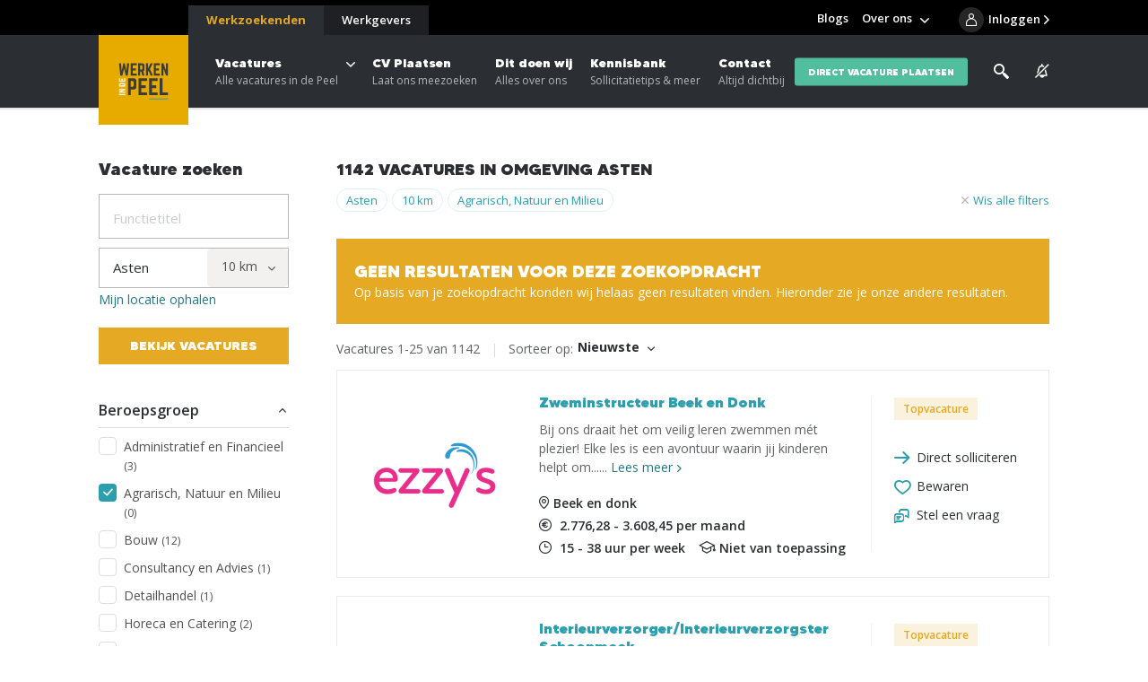

--- FILE ---
content_type: text/html; charset=UTF-8
request_url: https://www.werkenindepeel.nl/agrarisch-natuur-en-amp-milieu-vacatures-in-asten
body_size: 14209
content:
<!DOCTYPE html>
<html lang="nl">
<head>
	    <title>Agrarisch, Natuur &amp; Milieu vacatures in Asten - Werken in de Peel</title>

    <meta charset="UTF-8">
    <meta name="viewport" content="width=device-width, initial-scale=1.0">
    <meta http-equiv="cache-control" content="no-cache">
    <meta http-equiv="pragma" content="no-cache">

            <link rel="apple-touch-icon" sizes="180x180" href="/templates/favicon/apple-touch-icon.png">
        <link rel="icon" type="image/png" sizes="32x32" href="/templates/favicon/favicon-32x32.png">
        <link rel="icon" type="image/png" sizes="16x16" href="/templates/favicon/favicon-16x16.png">
        <link rel="manifest" href="/templates/favicon/site.webmanifest">
        <link rel="mask-icon" href="/templates/favicon/safari-pinned-tab.svg" color="#2b2e33">
        <link rel="shortcut icon" href="/templates/favicon/favicon.ico">
        <meta name="msapplication-TileColor" content="#2b2e33">
        <meta name="msapplication-config" content="/templates/favicon/browserconfig.xml">
        <meta name="theme-color" content="#2b2e33">
    
            <link rel="preload" href="/templates/fonts/MADETOMMY-Black.woff2" as="font" type="font/woff2" crossorigin>
            <link rel="preload" href="/templates/fonts/icomoon.woff" as="font" type="font/woff" crossorigin>
        <link rel="preconnect" href="https://fonts.googleapis.com">
    <link rel="preconnect" href="https://fonts.gstatic.com" crossorigin>
    <link href="https://fonts.googleapis.com/css2?family=Open+Sans:wght@300;400;600;700&display=swap" rel="stylesheet">

    <link rel="preload" as="style" href="/templates/css/global.css?version=v.1768784400" type="text/css">
    
    <link rel="preload" as="script" href="/templates/js/minified.js?version=v.1768784400">

            <link rel="preconnect" href="https://www.googletagmanager.com" crossorigin="anonymous">
        <link rel="preconnect" href="https://www.google-analytics.com" crossorigin="anonymous">
        <link rel="preconnect" href="https://fonts.googleapis.com" crossorigin="anonymous">
        <link rel="preconnect" href="https://fonts.gstatic.com" crossorigin="anonymous">

        <link rel="preconnect" href="https://code.jquery.com" crossorigin="anonymous">
        <link rel="preconnect" href="https://cdn.leadinfo.net" crossorigin="anonymous">
        <link rel="preconnect" href="https://collector.leadinfo.net" crossorigin="anonymous">
        <link rel="preconnect" href="https://bat.bing.com" crossorigin="anonymous">

        <link rel="preconnect" href="https://static.steets.nl">
        <link rel="preload" as="style" href="https://static.steets.nl/cookie-consent/css/werkenindekempen/cookie-consent.css" type="text/css">

        <script>!function(){"use strict";function l(e){for(var t=e,r=0,n=document.cookie.split(";");r<n.length;r++){var o=n[r].split("=");if(o[0].trim()===t)return o[1]}}function s(e){return localStorage.getItem(e)}function u(e){return window[e]}function A(e,t){e=document.querySelector(e);return t?null==e?void 0:e.getAttribute(t):null==e?void 0:e.textContent}var e=window,t=document,r="script",n="dataLayer",o="https://t.werkenindepeel.nl",a="https://load.t.werkenindepeel.nl",i="3cr5bpeucqjw",c="en00o0o3=aWQ9R1RNLUtXSEs1VDU%3D&apiKey=9d966b47",g="cookie",v="widpuser",E="",d=!1;try{var d=!!g&&(m=navigator.userAgent,!!(m=new RegExp("Version/([0-9._]+)(.*Mobile)?.*Safari.*").exec(m)))&&16.4<=parseFloat(m[1]),f="stapeUserId"===g,I=d&&!f?function(e,t,r){void 0===t&&(t="");var n={cookie:l,localStorage:s,jsVariable:u,cssSelector:A},t=Array.isArray(t)?t:[t];if(e&&n[e])for(var o=n[e],a=0,i=t;a<i.length;a++){var c=i[a],c=r?o(c,r):o(c);if(c)return c}else console.warn("invalid uid source",e)}(g,v,E):void 0;d=d&&(!!I||f)}catch(e){console.error(e)}var m=e,g=(m[n]=m[n]||[],m[n].push({"gtm.start":(new Date).getTime(),event:"gtm.js"}),t.getElementsByTagName(r)[0]),v=I?"&bi="+encodeURIComponent(I):"",E=t.createElement(r),f=(d&&(i=8<i.length?i.replace(/([a-z]{8}$)/,"kp$1"):"kp"+i),!d&&a?a:o);E.async=!0,E.src=f+"/"+i+".js?"+c+v,null!=(e=g.parentNode)&&e.insertBefore(E,g)}();</script>

<meta name="ahrefs-site-verification" content="41a3f75e67ef4c21e2c88521271f6c94e5d7898f761c16639ebdfe37a72e4080">

<script type="text/javascript" async src="https://werkenindepeel.create3visual.nl/"></script>
<script type="text/javascript">
    (function(c,l,a,r,i,t,y){
        c[a]=c[a]||function(){(c[a].q=c[a].q||[]).push(arguments)};
        t=l.createElement(r);t.async=1;t.src="https://www.clarity.ms/tag/"+i;
        y=l.getElementsByTagName(r)[0];y.parentNode.insertBefore(t,y);
    })(window, document, "clarity", "script", "ixmqzrsr9m");
</script>

<script src="https://analytics.ahrefs.com/analytics.js" data-key="AtGhe29MC+Kca5f8dhXtVA" async></script>    
    <meta name="robots" content="index,follow,max-image-preview:large">
            <meta name="description" content="Ook snel aan de slag in agrarisch-natuur-en-milieu? Vele vonden hun baan via Werken in de Peel. Check onze agrarisch-natuur-en-milieuvacatures of laat ons voor jou zoeken.">
    
    <!-- Schema.org markup for Google+ -->
<meta itemprop="name" content="Agrarisch, Natuur &amp; Milieu vacatures in Asten">
<meta itemprop="description" content="Ook snel aan de slag in agrarisch-natuur-en-milieu? Vele vonden hun baan via Werken in de Peel. Check onze agrarisch-natuur-en-milieuvacatures of laat ons voor jou zoeken.">
    <meta itemprop="image" content="https://www.werkenindepeel.nl/uploads/wik/social_media/og_image/1200x630/default-social-images.png">

<!-- Twitter Card data -->
<meta name="twitter:card" content="summary">
<meta name="twitter:title" content="Agrarisch, Natuur &amp; Milieu vacatures in Asten">
<meta name="twitter:description" content="Ook snel aan de slag in agrarisch-natuur-en-milieu? Vele vonden hun baan via Werken in de Peel. Check onze agrarisch-natuur-en-milieuvacatures of laat ons voor jou zoeken.">
    <meta name="twitter:image" content="https://www.werkenindepeel.nl/uploads/wik/social_media/twitter_image/120x120/default-social-images.png">

<!-- Open Graph data -->
<meta property="og:title" content="Agrarisch, Natuur &amp; Milieu vacatures in Asten" />
<meta property="og:type" content="article" />
    <meta property="og:url" content="https://www.werkenindepeel.nl/agrarisch-natuur-en-amp-milieu-vacatures-in-asten" />
    <meta property="og:image" content="https://www.werkenindepeel.nl/uploads/wik/social_media/og_image/1200x630/default-social-images.png" />
            <meta property="og:image:width" content="1200" />
        <meta property="og:image:height" content="629" />
    <meta property="og:description" content="Ook snel aan de slag in agrarisch-natuur-en-milieu? Vele vonden hun baan via Werken in de Peel. Check onze agrarisch-natuur-en-milieuvacatures of laat ons voor jou zoeken." />
    <meta property="og:site_name" content="Werken in de Peel" />

            <link rel="canonical" href="https://www.werkenindepeel.nl/agrarisch-natuur-en-amp-milieu-vacatures-in-asten">
                    <link rel="next" href="https://www.werkenindepeel.nl/agrarisch-natuur-en-amp-milieu-vacatures-in-asten?page=2" />
    
    <link rel="stylesheet" href="/templates/css/global.css?version=v.1768784400" type="text/css">

    
    </head>

<body >
            <noscript><iframe src="https://load.t.werkenindepeel.nl/ns.html?id=GTM-KWHK5T5" height="0" width="0" style="display:none;visibility:hidden"></iframe></noscript>
<!-- Start of HubSpot Embed Code -->
  <script type="text/javascript" id="hs-script-loader" async defer src="//js-eu1.hs-scripts.com/145856096.js"></script>
<!-- End of HubSpot Embed Code -->    
        <header id="top">
        <div class="primary-segment">
                            <a href="/werkgevers" data-type="employer" class="extra-cta-link">
                    <span class="label">Werkgevers</span>
                    <span class="trigger-link-close"></span>
                </a>
                        <div class="inner">
                <div class="pre-top">
                    <button type="button" id="trigger-menu-main" class="hamburger" aria-controls="menu-main" aria-expanded="false" aria-label="Menu">
                        <span class="hamburger-box">
                            <span class="hamburger-inner"></span>
                        </span>
                    </button>
                    <button type="button" id="trigger-menu-main-close" class="icon-close" aria-controls="menu-main" aria-expanded="false" aria-label="Menu"></button>
                    <a href="/" class="logo">
                                                    <picture>
                                <img src="/templates/img/widp-logo-light.svg" width="125" height="123" alt="Werken in de Peel Logo" title="Vacaturebank en Uitzendbureau Werken in de Peel">
                            </picture>
                                            </a>
                </div>
                <div class="actions-box">
                    <div class="search-box">
                        <label class="trigger-search" for="search" tabindex="0">
                            <span class="icon-search"></span>
                            <img src="/templates/img/icon-search.svg" alt="Zoeken">
                        </label>
                        <div class="search-tabs-cont">
    <div class="tabs state-alt">
        <div class="tabs-nav">
            <button data-tab="tab-01" class="trigger-tab state-open" type="button">Vacature</button>
            <button data-tab="tab-02" class="trigger-tab" type="button">Gehele site</button>
            <div class="progress" role="presentation"></div>
        </div>
        <div data-tab="tab-01" class="tab state-open">
            <button data-tab="tab-01" class="trigger-tab mobile-title" type="button">Vacature</button>
            <form action="/vacatures" class="content not_ajax" method="get">
                <div class="form-row">
                    <div class="form-field">
                        <input id="search-all" type="text" name="search" placeholder="Trefwoord">
                        <span class="validation"></span>
                    </div>
                </div>
                <div class="form-row">
                    <div class="form-field">
                        <input id="search" type="text" name="location" placeholder="Postcode of plaats">
                        <span class="validation"></span>
                    </div>
                </div>
                <div class="form-row-submit">
                    <input type="hidden" name="sort" value="distance">
                    <input type="hidden" name="general_search" value="true">
                    <button class="btn" type="submit">Zoeken</button>
                </div>
            </form>
        </div>
        <div data-tab="tab-02" class="tab">
            <button data-tab="tab-02" class="trigger-tab mobile-title" type="button">Overige pagina's</button>
            <form action="/zoeken" id="search-box" class="content not_ajax" method="get">
                <div class="form-row">
                    <div class="form-field">
                        <input id="search-input" type="text" name="q" placeholder="Zoek door de gehele site" required>
                        <span class="validation"></span>
                    </div>
                </div>
                <div class="form-row-submit">
                    <button class="btn" type="submit">Zoeken</button>
                </div>
            </form>
        </div>
    </div>
</div>
                    </div>
                                            <a href="/job-alert" class="alert-box" aria-label="See vacancy alerts" title="vacancy alerts">
                                                            <span class="icon-notification-silent"></span>
                                                    </a>
                                                                <a href="/vacatures/favorieten" class="fav-box">
                            <span class="icon-heart"></span>
                            <span class="fav-count">0</span>
                        </a>
                                                                <a href="/login" class="login-box" aria-label="Inloggen">
                            <span class="icon-user"></span>
                            <span class="login-info">Inloggen</span>
                        </a>
                                    </div>
            </div>
            <nav id="primary-top">
    <div class="cta-cont">
        <div class="cta-cont-inner">
            <a href="/werkzoekenden" data-type="employee" class="link-switcher state-current">Werkzoekenden</a>
            <a href="/werkgevers" data-type="employer" class="link-switcher">Werkgevers</a>
        </div>
    </div>

                    <ul class="menu-main primary-list">
                            <li class="state-has-sub-menu el">
                <a href="/vacatures"  title="Vacatures">
                    Vacatures
                                        <span>Alle vacatures in de Peel</span>                </a>
                        <ul class="sub-menu">
                            <li class="sub-menu-item">
                <a href="/vacatures"  title="">
                    Alle vacatures
                                                        </a>
                            </li>
                            <li class="sub-menu-item">
                <a href="/vacatures/vacatures-per-plaats"  title="Vacatures per Plaats">
                    Vacatures per Plaats
                                                        </a>
                            </li>
                            <li class="sub-menu-item">
                <a href="/vacatures/vacatures-per-beroepsgroep"  title="Vacatures per Beroepsgroep">
                    Vacatures per Beroepsgroep
                                                        </a>
                            </li>
                            <li class="sub-menu-item">
                <a href="/werken-bij"  title="Vacatures per Werkgever">
                    Vacatures per Werkgever
                                                        </a>
                            </li>
                            <li class="sub-menu-item">
                <a href="/vacatures/vacatures-per-beroepsgroep/fulltime-parttime"  title="Fulltime of Parttime Werken">
                    Fulltime of Parttime Werken
                                                        </a>
                            </li>
                            <li class="sub-menu-item">
                <a href="/vacatures?soort=recruitment"  title="Vacatures van onze Recruiters">
                    Vacatures van onze Recruiters
                                                        </a>
                            </li>
        
            </ul>
                </li>
                            <li class="el">
                <a href="/werkzoekenden/aanmelden-als-werkzoekende"  title="">
                    CV Plaatsen
                                        <span>Laat ons meezoeken</span>                </a>
                                </li>
                            <li class="el">
                <a href="/hulp-bij-werk-zoeken"  title="Alles over ons">
                    Dit doen wij
                                        <span>Alles over ons</span>                </a>
                                </li>
                            <li class="el">
                <a href="/werkzoekenden/kennisbank" target="_blank" title="Kennisbank">
                    Kennisbank
                                        <span>Sollicitatietips & meer</span>                </a>
                                </li>
                            <li class="el">
                <a href="/werkzoekenden/contact-werkzoekenden"  title="Contact">
                    Contact
                                        <span>Altijd dichtbij</span>                </a>
                                </li>
        
         
            <li class="el btn-link"><a href="/aanmelden-als-werkgever-vacature-plaatsen" class="btn state-quaternary">direct vacature plaatsen</a></li>
            </ul>
                    <ul class="menu-main secondary-list">
                            <li class="el ">
                <a href="/blogs"  title="Blogs">Blogs</a>
                                </li>
                            <li class="state-has-sub-menu el ">
                <a href="/over-ons"  title="Over ons">Over ons</a>
                        <ul class="sub-menu">
                            <li class="sub-menu-item ">
                <a href="/over-ons/team"  title="Ons Team">Ons Team</a>
                                </li>
                            <li class="sub-menu-item ">
                <a href="/over-ons"  title="Over Ons">Over Ons</a>
                                </li>
                            <li class="sub-menu-item ">
                <a href="/over-ons/werken-bij-werken-in-de-peel"  title="Werken bij Werken in de Peel">Werken bij Werken in de Peel</a>
                                </li>
                    </ul>
                </li>
                        <li class="divider"></li>
            </ul>
    </nav>        </div>
        <div class="overlay"></div>
    </header>
    

<div class="primary-section" id="vacancies-results">
    <div class="sidebar">
        <p class="main-title">Vacature zoeken</p>
        <form id="filter" class="filters" action="/ajax/Vacancies/Filter?content_id=244078" method="post"
              data-ajax-addition="&location=Asten&range=10-km&beroepsgroep=agrarisch-natuur-en-milieu"
              data-hidden-filters="">
                <button type="button" id="trigger-filters">
    <span class="title">Filter</span>
    <span class="active-filters-count">3 actief</span>
        <span class="total-results-count">1142 resultaten</span>
    <span class="trigger-wipe state-chosen-filters">Wis alle filters</span>
</button>

<div class="inner">
    <div class="overlay">
            <div class="filters-group state-search-location state-show">
                    <div class="filter-group" data-group-alias="search">
                        <input type="search" name="search" placeholder="Functietitel">
                    </div>
                <div class="form-row state-input-group">
                            <div class="filter-group" data-group-alias="location">
                                <input type="text" name="location" value="Asten" data-filter-ref="Asten" placeholder="Plaatsnaam">
                            </div>
                    <div class="form-field state-select-field">
                            <div class="filter-group" data-group-alias="range">
                                <select name="range" data-filter-ref="range">
                                    <option value="">…</option>
                                        <option value="5-km">5 km</option>
                                        <option value="10-km" selected>10 km</option>
                                        <option value="20-km" data-default="true">20 km</option>
                                        <option value="50-km">50 km</option>
                                </select>
                            </div>
                    </div>
                </div>
                <button type="button" class="link-btn trigger-request-location">Mijn locatie ophalen</button>
                <button class="btn" type="submit">Bekijk vacatures</button>
            </div>
                    <div class="filters-group state-show">
                        <div class="trigger-filters-group">
                            <button type="button" class="title">Beroepsgroep</button>
                            <div class="chosen-items">
                                        <span class="trigger-filter" data-filter-ref="beroepsgroep-agrarisch-natuur-en-milieu">Agrarisch, Natuur en Milieu</span>
                            </div>
                        </div>
                        <div class="group-items filter-group" data-group-alias="beroepsgroep">
                            <input class="filters-item " type="checkbox" value="administratief-en-financieel" id="beroepsgroep-administratief-en-financieel" data-item-alias="administratief-en-financieel" data-filter-ref="beroepsgroep-administratief-en-financieel">
                            <label for="beroepsgroep-administratief-en-financieel">Administratief en Financieel <span class="count">(3)</span></label>
                            <input checked class="filters-item s-active" type="checkbox" value="agrarisch-natuur-en-milieu" id="beroepsgroep-agrarisch-natuur-en-milieu" data-item-alias="agrarisch-natuur-en-milieu" data-filter-ref="beroepsgroep-agrarisch-natuur-en-milieu">
                            <label for="beroepsgroep-agrarisch-natuur-en-milieu">Agrarisch, Natuur en Milieu <span class="count">(0)</span></label>
                            <input class="filters-item " type="checkbox" value="bouw" id="beroepsgroep-bouw" data-item-alias="bouw" data-filter-ref="beroepsgroep-bouw">
                            <label for="beroepsgroep-bouw">Bouw <span class="count">(12)</span></label>
                            <input class="filters-item " type="checkbox" value="consultancy-en-advies" id="beroepsgroep-consultancy-en-advies" data-item-alias="consultancy-en-advies" data-filter-ref="beroepsgroep-consultancy-en-advies">
                            <label for="beroepsgroep-consultancy-en-advies">Consultancy en Advies <span class="count">(1)</span></label>
                            <input class="filters-item " type="checkbox" value="detailhandel" id="beroepsgroep-detailhandel" data-item-alias="detailhandel" data-filter-ref="beroepsgroep-detailhandel">
                            <label for="beroepsgroep-detailhandel">Detailhandel <span class="count">(1)</span></label>
                            <input class="filters-item " type="checkbox" value="horeca-en-catering" id="beroepsgroep-horeca-en-catering" data-item-alias="horeca-en-catering" data-filter-ref="beroepsgroep-horeca-en-catering">
                            <label for="beroepsgroep-horeca-en-catering">Horeca en Catering <span class="count">(2)</span></label>
                            <input class="filters-item " type="checkbox" value="ict-en-automatisering" id="beroepsgroep-ict-en-automatisering" data-item-alias="ict-en-automatisering" data-filter-ref="beroepsgroep-ict-en-automatisering">
                            <label for="beroepsgroep-ict-en-automatisering">ICT en Automatisering <span class="count">(1)</span></label>
                            <input class="filters-item " type="checkbox" value="kwaliteit-en-veiligheid" id="beroepsgroep-kwaliteit-en-veiligheid" data-item-alias="kwaliteit-en-veiligheid" data-filter-ref="beroepsgroep-kwaliteit-en-veiligheid">
                            <label for="beroepsgroep-kwaliteit-en-veiligheid">Kwaliteit en Veiligheid <span class="count">(1)</span></label>
                            <input class="filters-item " type="checkbox" value="management-beleid-en-organisatie" id="beroepsgroep-management-beleid-en-organisatie" data-item-alias="management-beleid-en-organisatie" data-filter-ref="beroepsgroep-management-beleid-en-organisatie">
                            <label for="beroepsgroep-management-beleid-en-organisatie">Management, Beleid en Organisatie <span class="count">(1)</span></label>
                            <input class="filters-item " type="checkbox" value="onderwijs-en-kinderopvang" id="beroepsgroep-onderwijs-en-kinderopvang" data-item-alias="onderwijs-en-kinderopvang" data-filter-ref="beroepsgroep-onderwijs-en-kinderopvang">
                            <label for="beroepsgroep-onderwijs-en-kinderopvang">Onderwijs en Kinderopvang <span class="count">(1)</span></label>
                            <input class="filters-item " type="checkbox" value="productie" id="beroepsgroep-productie" data-item-alias="productie" data-filter-ref="beroepsgroep-productie">
                            <label for="beroepsgroep-productie">Productie <span class="count">(25)</span></label>
                            <input class="filters-item " type="checkbox" value="schoonmaak-en-facilitair" id="beroepsgroep-schoonmaak-en-facilitair" data-item-alias="schoonmaak-en-facilitair" data-filter-ref="beroepsgroep-schoonmaak-en-facilitair">
                            <label for="beroepsgroep-schoonmaak-en-facilitair">Schoonmaak en Facilitair <span class="count">(5)</span></label>
                            <input class="filters-item " type="checkbox" value="sales" id="beroepsgroep-sales" data-item-alias="sales" data-filter-ref="beroepsgroep-sales">
                            <label for="beroepsgroep-sales">Sales <span class="count">(5)</span></label>
                            <input class="filters-item " type="checkbox" value="sport-recreatie-en-reizen" id="beroepsgroep-sport-recreatie-en-reizen" data-item-alias="sport-recreatie-en-reizen" data-filter-ref="beroepsgroep-sport-recreatie-en-reizen">
                            <label for="beroepsgroep-sport-recreatie-en-reizen">Sport, Recreatie en Reizen <span class="count">(3)</span></label>
                            <input class="filters-item " type="checkbox" value="techniek" id="beroepsgroep-techniek" data-item-alias="techniek" data-filter-ref="beroepsgroep-techniek">
                            <label for="beroepsgroep-techniek">Techniek <span class="count">(29)</span></label>
                            <input class="filters-item " type="checkbox" value="zorg-en-welzijn" id="beroepsgroep-zorg-en-welzijn" data-item-alias="zorg-en-welzijn" data-filter-ref="beroepsgroep-zorg-en-welzijn">
                            <label for="beroepsgroep-zorg-en-welzijn">Zorg en Welzijn <span class="count">(10)</span></label>
                            <input class="filters-item " type="checkbox" value="natuur-en-milieu" id="beroepsgroep-natuur-en-milieu" data-item-alias="natuur-en-milieu" data-filter-ref="beroepsgroep-natuur-en-milieu">
                            <label for="beroepsgroep-natuur-en-milieu">Natuur, Milieu en Agrarisch <span class="count">(2)</span></label>
                            <input class="filters-item " type="checkbox" value="logistiek-transport-en-inkoop" id="beroepsgroep-logistiek-transport-en-inkoop" data-item-alias="logistiek-transport-en-inkoop" data-filter-ref="beroepsgroep-logistiek-transport-en-inkoop">
                            <label for="beroepsgroep-logistiek-transport-en-inkoop">Logistiek, Transport en Inkoop <span class="count">(10)</span></label>
                        </div>
                    </div>

        <a href="#state-filters" class="link-btn trigger-first-result">Naar eerste resultaten</a>
        <div class="bottom-cont">
            <button class="btn trigger-show-results" type="button">Toon  resultaten</button>
        </div>
    </div>
</div>

        </form>
    </div>
    <div class="main-content" id="state-filters">
        <div id="filterResults">
                            <h2>1142 vacatures in omgeving Asten</h2>
            <div class="chosen-filters state-show">
                <div class="items">
                        <button type="button" class="btn state-tag state-primary-tag trigger-filter" data-filter-ref="Asten">Asten</button>
                        <button type="button" class="btn state-tag state-primary-tag trigger-filter" data-filter-ref="range">10 km</button>
                        <button type="button" class="btn state-tag state-primary-tag trigger-filter" data-filter-ref="beroepsgroep-agrarisch-natuur-en-milieu">Agrarisch, Natuur en Milieu</button>
                </div>
                <button type="button" id="trigger-reset" class="trigger-wipe state-chosen-filters">Wis alle filters</button>
            </div>

	<div class="widget-cta-block">
		<div class="inner">
			<div class="content">
				<h2 class="block-title">Geen resultaten voor deze zoekopdracht</h2>
				<p class="form-text">
					Op basis van je zoekopdracht konden wij helaas geen resultaten vinden.
					Hieronder zie je onze andere resultaten.
				</p>
			</div>
		</div>
	</div>

<div class="sorting-wrap">
        <p class="desc">Vacatures <span class="current-page">1</span>-<span class="total-pages">25</span> van <span class="total-count">1142</span></p>
            <div class="results-sorting">
                <span class="label">Sorteer op:</span>
                <label class="label" for="sort-select">Sorteer op:</label>
                <div class="dynamic-select state-alt">
                    <div class="select-box">
                        <button type="button" class="placeholder trigger-select-box">Nieuwste</button>
                        <ul class="select-list">
                                <li><button type="button" class="trigger-option" data-value="newest">Nieuwste</button></li>
                                <li><button type="button" class="trigger-option" data-value="distance">Afstand</button></li>
                        </ul>
                    </div>
                    <div class="form-field state-select-field filter-group" data-group-alias="sort">
                        <select id="sort-select" name="sort" data-filter-ref="sort">
                                <option value="newest" selected data-default="true">Nieuwste</option>
                                <option value="distance">Afstand</option>
                        </select>
                    </div>
                </div>
            </div>
</div>

<div class="vacancy-list">
    <div class="loading-spinner">
        <div class="loading-spinner-level"></div>
        <div class="loading-spinner-level"></div>
    </div>
    <div class="results">

        <div class="vacancy-item state-alt resultTarget ">
            <a href="https://www.werkenindepeel.nl/vacatures/zweminstructeur-beek-en-donk-beek-en-donk-25480-1768310611-c2584" class="main-segment">
                <div class="img-box">
                    <img src="/uploads/entities/2584/logo/ezzys-beek-en-donk-b-v.png" alt="Ezzy's logo" title="Ezzy's logo" width="150" height="150">
                </div>
                <div class="content-box">
                    <div class="primary-details">
                        <h2 class="block-title">Zweminstructeur Beek en Donk</h2>
                        <div class="flex-cont">
                            <span class="status state-primary">Topvacature</span>
                            
                        </div>
                        <p class="desc"> Bij ons draait het om veilig leren zwemmen mét plezier! Elke les is een avontuur waarin jij kinderen helpt om...... <span class="link-btn">Lees meer</span></p>
                    </div>
                    <ul class="details-list">
                            <li><span class="icon-pin"></span>Beek en donk</li>
                            <li><span class="icon-euro"></span> 2.776,28 - 3.608,45 per maand</li>
                            <li><span class="icon-time"></span> 15 - 38 uur per week</li>
                            <li><span class="icon-education"></span>Niet van toepassing</li>
                    </ul>
                </div>
            </a>

            <div class="cta-segment">
                <div class="flex-cont">
                    <span class="status state-primary">Topvacature</span>
                    
                </div>
                <ul class="cta-list">
                    <li class="application-link"><a href="/vacatures/zweminstructeur-beek-en-donk-beek-en-donk-25480-1768310611-c2584#solliciteren"><span>Direct solliciteren</span></a></li>
                    <li class="fav-link"><button type="button" class="trigger-fav " data-id="25480" aria-label="Bewaren/Bewaard"><span>Bewaren</span></button></li>
                            <li class="message-link"><a href="/vacatures/zweminstructeur-beek-en-donk-beek-en-donk-25480-1768310611-c2584#contact" aria-label="Stel een vraag"><span>Stel een vraag</span></a></li>
                </ul>
            </div>
        </div>

        <div class="vacancy-item state-alt resultTarget ">
            <a href="https://www.werkenindepeel.nl/vacatures/interieurverzorger-interieurverzorgster-schoonmaak-helmond-20794-1768266009-c1876" class="main-segment">
                <div class="img-box">
                    <img src="/uploads/entities/1876/logo/sam-schoonmaak.png" alt="Sam Schoonmaak logo" title="Sam Schoonmaak logo" width="150" height="150">
                </div>
                <div class="content-box">
                    <div class="primary-details">
                        <h2 class="block-title">Interieurverzorger/Interieurverzorgster Schoonmaak</h2>
                        <div class="flex-cont">
                            <span class="status state-primary">Topvacature</span>
                            
                        </div>
                        <p class="desc"> Een schone omgeving is belangrijk. Schoonmaakonderhoud is noodzakelijk, of dit nu voor een winkel, bedrijf of...... <span class="link-btn">Lees meer</span></p>
                    </div>
                    <ul class="details-list">
                            <li><span class="icon-pin"></span>Helmond</li>
                            <li><span class="icon-time"></span> 1 - 32 uur per week</li>
                            <li><span class="icon-education"></span>Niet van toepassing</li>
                    </ul>
                </div>
            </a>

            <div class="cta-segment">
                <div class="flex-cont">
                    <span class="status state-primary">Topvacature</span>
                    
                </div>
                <ul class="cta-list">
                    <li class="application-link"><a href="/vacatures/interieurverzorger-interieurverzorgster-schoonmaak-helmond-20794-1768266009-c1876#solliciteren"><span>Direct solliciteren</span></a></li>
                    <li class="fav-link"><button type="button" class="trigger-fav " data-id="20794" aria-label="Bewaren/Bewaard"><span>Bewaren</span></button></li>
                            <li class="message-link"><a href="/vacatures/interieurverzorger-interieurverzorgster-schoonmaak-helmond-20794-1768266009-c1876#contact" aria-label="Stel een vraag"><span>Stel een vraag</span></a></li>
                </ul>
            </div>
        </div>

        <div class="vacancy-item state-alt resultTarget ">
            <a href="https://www.werkenindepeel.nl/vacatures/kraanmachinist-mobiele-kraan-helmond-11926-1767920410-c2053" class="main-segment">
                <div class="img-box">
                    <img src="/uploads/entities/2053/logo/gs-staalwerken-groep-1.png" alt="GS Staalwerken Groep logo" title="GS Staalwerken Groep logo" width="150" height="150">
                </div>
                <div class="content-box">
                    <div class="primary-details">
                        <h2 class="block-title">Kraanmachinist Mobiele Kraan</h2>
                        <div class="flex-cont">
                            <span class="status state-primary">Topvacature</span>
                            
                        </div>
                        <p class="desc"> Wil jij werken aan indrukwekkende constructies en bijdragen aan de bouw van gigantische distributiecentra? Bij...... <span class="link-btn">Lees meer</span></p>
                    </div>
                    <ul class="details-list">
                            <li><span class="icon-pin"></span>Helmond</li>
                            <li><span class="icon-time"></span> 40 uur per week</li>
                            <li><span class="icon-education"></span>MBO</li>
                    </ul>
                </div>
            </a>

            <div class="cta-segment">
                <div class="flex-cont">
                    <span class="status state-primary">Topvacature</span>
                    
                </div>
                <ul class="cta-list">
                    <li class="application-link"><a href="/vacatures/kraanmachinist-mobiele-kraan-helmond-11926-1767920410-c2053#solliciteren"><span>Direct solliciteren</span></a></li>
                    <li class="fav-link"><button type="button" class="trigger-fav " data-id="11926" aria-label="Bewaren/Bewaard"><span>Bewaren</span></button></li>
                            <li class="message-link"><a href="/vacatures/kraanmachinist-mobiele-kraan-helmond-11926-1767920410-c2053#contact" aria-label="Stel een vraag"><span>Stel een vraag</span></a></li>
                </ul>
            </div>
        </div>

        <div class="vacancy-item state-alt resultTarget ">
            <a href="https://www.werkenindepeel.nl/vacatures/allround-medewerker-asten-22273-1767089422-c2984" class="main-segment">
                <div class="img-box">
                    <img src="/uploads/entities/2984/logo/joosten-winkelstellingen-b-v.png" alt="Joosten Winkelstellingen B.V. logo" title="Joosten Winkelstellingen B.V. logo" width="150" height="150">
                </div>
                <div class="content-box">
                    <div class="primary-details">
                        <h2 class="block-title">Allround Medewerker</h2>
                        <div class="flex-cont">
                            <span class="status state-primary">Topvacature</span>
                            
                        </div>
                        <p class="desc"> Bij Joosten Winkelstellingen draait alles om afwisseling en aanpakken. We bouwen winkelstellingen en maken van...... <span class="link-btn">Lees meer</span></p>
                    </div>
                    <ul class="details-list">
                            <li><span class="icon-pin"></span>Asten</li>
                            <li><span class="icon-euro"></span> 2.600 - 3.600 per maand</li>
                            <li><span class="icon-time"></span> 40 uur per week</li>
                            <li><span class="icon-education"></span>Niet van toepassing</li>
                    </ul>
                </div>
            </a>

            <div class="cta-segment">
                <div class="flex-cont">
                    <span class="status state-primary">Topvacature</span>
                    
                </div>
                <ul class="cta-list">
                    <li class="application-link"><a href="/vacatures/allround-medewerker-asten-22273-1767089422-c2984#solliciteren"><span>Direct solliciteren</span></a></li>
                    <li class="fav-link"><button type="button" class="trigger-fav " data-id="22273" aria-label="Bewaren/Bewaard"><span>Bewaren</span></button></li>
                            <li class="message-link"><a href="/vacatures/allround-medewerker-asten-22273-1767089422-c2984#contact" aria-label="Stel een vraag"><span>Stel een vraag</span></a></li>
                </ul>
            </div>
        </div>

        <div class="vacancy-item state-alt resultTarget ">
            <a href="https://www.werkenindepeel.nl/vacatures/medewerker-plaatbewerking-deurne-25492-1768396571-c3042" class="main-segment">
                <div class="img-box">
                    <img src="/uploads/entities/3042/logo/epm-group-1.png" alt="EPM Group logo" title="EPM Group logo" width="150" height="150">
                </div>
                <div class="content-box">
                    <div class="primary-details">
                        <h2 class="block-title">Medewerker Plaatbewerking</h2>
                        <div class="flex-cont">
                            <span class="status state-primary">Topvacature</span>
                            
                        </div>
                        <p class="desc"> Als  Medewerker Plaatbewerking  bij EPM Metaaltechniek ga je aan de slag in onze werkplaats in Deurne. 
Daar...... <span class="link-btn">Lees meer</span></p>
                    </div>
                    <ul class="details-list">
                            <li><span class="icon-pin"></span>Deurne</li>
                            <li><span class="icon-euro"></span> 2.600 - 3.700 per maand</li>
                            <li><span class="icon-time"></span> 16 - 40 uur per week</li>
                            <li><span class="icon-education"></span>Niet van toepassing, LBO/VMBO</li>
                    </ul>
                </div>
            </a>

            <div class="cta-segment">
                <div class="flex-cont">
                    <span class="status state-primary">Topvacature</span>
                    
                </div>
                <ul class="cta-list">
                    <li class="application-link"><a href="/vacatures/medewerker-plaatbewerking-deurne-25492-1768396571-c3042#solliciteren"><span>Direct solliciteren</span></a></li>
                    <li class="fav-link"><button type="button" class="trigger-fav " data-id="25492" aria-label="Bewaren/Bewaard"><span>Bewaren</span></button></li>
                            <li class="message-link"><a href="/vacatures/medewerker-plaatbewerking-deurne-25492-1768396571-c3042#contact" aria-label="Stel een vraag"><span>Stel een vraag</span></a></li>
                </ul>
            </div>
        </div>

        <div class="vacancy-item state-alt resultTarget ">
            <a href="https://www.werkenindepeel.nl/vacatures/teamleider-logistiek-helmond-25451-1767957135-c3228" class="main-segment">
                <div class="img-box">
                    <img src="/uploads/entities/3228/logo/mainetti-b-v.png" alt="Mainetti B.V. logo" title="Mainetti B.V. logo" width="150" height="150">
                </div>
                <div class="content-box">
                    <div class="primary-details">
                        <h2 class="block-title">Teamleider Logistiek</h2>
                        <div class="flex-cont">
                            <span class="status state-primary">Topvacature</span>
                            
                        </div>
                        <p class="desc"> Bij Mainetti in Helmond draait het om duurzame, circulaire productoplossing voor de (mode) retail. Waar ooit...... <span class="link-btn">Lees meer</span></p>
                    </div>
                    <ul class="details-list">
                            <li><span class="icon-pin"></span>Helmond</li>
                            <li><span class="icon-euro"></span> 2.700 - 3.300 per maand</li>
                            <li><span class="icon-time"></span> 38 uur per week</li>
                            <li></li>
                    </ul>
                </div>
            </a>

            <div class="cta-segment">
                <div class="flex-cont">
                    <span class="status state-primary">Topvacature</span>
                    
                </div>
                <ul class="cta-list">
                    <li class="application-link"><a href="/vacatures/teamleider-logistiek-helmond-25451-1767957135-c3228#solliciteren"><span>Direct solliciteren</span></a></li>
                    <li class="fav-link"><button type="button" class="trigger-fav " data-id="25451" aria-label="Bewaren/Bewaard"><span>Bewaren</span></button></li>
                            <li class="message-link"><a href="/vacatures/teamleider-logistiek-helmond-25451-1767957135-c3228#contact" aria-label="Stel een vraag"><span>Stel een vraag</span></a></li>
                </ul>
            </div>
        </div>
                    <div class="widget-advertising component-section">
        <a href="mailto:harm@werkenindepeel.nl?subject=Ik%20zoek%20een%20nieuwe%20baan" target="_blank" class="inner">
            <p class="label">Advertentie</p>
            <picture class="flex-img">
                <source media="(min-width: 1000px)" srcset="/uploads/wip/advertisements/advertisements_largest/1440x360_webp/kun-je-het-niet-vinden-1.webp 1x, /uploads/wip/advertisements/advertisements_largest/1440x360_webp_retina/kun-je-het-niet-vinden-1.webp 2x" type="image/webp"><source media="(min-width: 1000px)" srcset="/uploads/wip/advertisements/advertisements_largest/1440x360/kun-je-het-niet-vinden-1.jpg 1x, /uploads/wip/advertisements/advertisements_largest/1440x360_retina/kun-je-het-niet-vinden-1.jpg 2x" type="image/jpeg">
                <source media="(min-width: 600px)" srcset="/uploads/wip/advertisements/advertisements_largest/1000x250_webp/kun-je-het-niet-vinden-1.webp 1x, /uploads/wip/advertisements/advertisements_largest/1000x250_webp_retina/kun-je-het-niet-vinden-1.webp 2x" type="image/webp"><source media="(min-width: 600px)" srcset="/uploads/wip/advertisements/advertisements_largest/1000x250/kun-je-het-niet-vinden-1.jpg 1x, /uploads/wip/advertisements/advertisements_largest/1000x250_retina/kun-je-het-niet-vinden-1.jpg 2x" type="image/jpeg">
                <source media="(min-width: 401px)" srcset="/uploads/wip/advertisements/advertisements_medium/600x339_webp/kun-je-het-niet-vinden-1.webp 1x, /uploads/wip/advertisements/advertisements_medium/600x339_webp_retina/kun-je-het-niet-vinden-1.webp 2x" type="image/webp"><source media="(min-width: 401px)" srcset="/uploads/wip/advertisements/advertisements_medium/600x339/kun-je-het-niet-vinden-1.jpg 1x, /uploads/wip/advertisements/advertisements_medium/600x339_retina/kun-je-het-niet-vinden-1.jpg 2x" type="image/jpeg">
                <source media="(max-width: 400px)" srcset="/uploads/wip/advertisements/advertisements_medium/400x226_webp/kun-je-het-niet-vinden-1.webp 1x, /uploads/wip/advertisements/advertisements_medium/400x226_webp_retina/kun-je-het-niet-vinden-1.webp 2x" type="image/webp"><source media="(max-width: 400px)" srcset="/uploads/wip/advertisements/advertisements_medium/400x226/kun-je-het-niet-vinden-1.jpg 1x, /uploads/wip/advertisements/advertisements_medium/400x226_retina/kun-je-het-niet-vinden-1.jpg 2x" type="image/jpeg">
                <img src="/uploads/wip/advertisements/advertisements_largest/1440x360/kun-je-het-niet-vinden-1.jpg" alt="Werkzoekende">
            </picture>
        </a>
    </div>


        <div class="vacancy-item state-alt resultTarget ">
            <a href="https://www.werkenindepeel.nl/vacatures/commercieel-medewerker-binnendienst-helmond-25450-1767956487-c3228" class="main-segment">
                <div class="img-box">
                    <img src="/uploads/entities/3228/logo/mainetti-b-v.png" alt="Mainetti B.V. logo" title="Mainetti B.V. logo" width="150" height="150">
                </div>
                <div class="content-box">
                    <div class="primary-details">
                        <h2 class="block-title">Commercieel Medewerker Binnendienst</h2>
                        <div class="flex-cont">
                            <span class="status state-primary">Topvacature</span>
                            
                        </div>
                        <p class="desc"> Bij Mainetti in Helmond draait het om duurzame, circulaire productoplossing voor de (mode) retail. Waar ooit...... <span class="link-btn">Lees meer</span></p>
                    </div>
                    <ul class="details-list">
                            <li><span class="icon-pin"></span>Helmond</li>
                            <li><span class="icon-euro"></span> 2.800 - 3.500 per maand</li>
                            <li><span class="icon-time"></span> 32 - 40 uur per week</li>
                            <li><span class="icon-education"></span>MBO, HBO</li>
                    </ul>
                </div>
            </a>

            <div class="cta-segment">
                <div class="flex-cont">
                    <span class="status state-primary">Topvacature</span>
                    
                </div>
                <ul class="cta-list">
                    <li class="application-link"><a href="/vacatures/commercieel-medewerker-binnendienst-helmond-25450-1767956487-c3228#solliciteren"><span>Direct solliciteren</span></a></li>
                    <li class="fav-link"><button type="button" class="trigger-fav " data-id="25450" aria-label="Bewaren/Bewaard"><span>Bewaren</span></button></li>
                            <li class="message-link"><a href="/vacatures/commercieel-medewerker-binnendienst-helmond-25450-1767956487-c3228#contact" aria-label="Stel een vraag"><span>Stel een vraag</span></a></li>
                </ul>
            </div>
        </div>

        <div class="vacancy-item state-alt resultTarget ">
            <a href="https://www.werkenindepeel.nl/vacatures/allround-expeditiemedewerker-3-ploegendienst-helmond-19337-1767920409-c2088" class="main-segment">
                <div class="img-box">
                    <img src="/uploads/entities/2088/logo/smurfit-kappa-van-dam-golfkarton-b-v-4.png" alt="Smurfit Westrock van Dam logo" title="Smurfit Westrock van Dam logo" width="150" height="150">
                </div>
                <div class="content-box">
                    <div class="primary-details">
                        <h2 class="block-title">Allround Expeditiemedewerker 3-ploegendienst</h2>
                        <div class="flex-cont">
                            <span class="status state-primary">Topvacature</span>
                            
                        </div>
                        <p class="desc">   Een veelzijdige baan waarin jij écht het verschil maakt   
 Heb je je ooit afgevraagd hoe zo’n stevige...... <span class="link-btn">Lees meer</span></p>
                    </div>
                    <ul class="details-list">
                            <li><span class="icon-pin"></span>Helmond</li>
                            <li><span class="icon-euro"></span> 3.114,78 per maand</li>
                            <li><span class="icon-time"></span> 36 uur per week</li>
                            <li><span class="icon-education"></span>LBO/VMBO, MBO</li>
                    </ul>
                </div>
            </a>

            <div class="cta-segment">
                <div class="flex-cont">
                    <span class="status state-primary">Topvacature</span>
                    
                </div>
                <ul class="cta-list">
                    <li class="application-link"><a href="/vacatures/allround-expeditiemedewerker-3-ploegendienst-helmond-19337-1767920409-c2088#solliciteren"><span>Direct solliciteren</span></a></li>
                    <li class="fav-link"><button type="button" class="trigger-fav " data-id="19337" aria-label="Bewaren/Bewaard"><span>Bewaren</span></button></li>
                            <li class="message-link"><a href="/vacatures/allround-expeditiemedewerker-3-ploegendienst-helmond-19337-1767920409-c2088#contact" aria-label="Stel een vraag"><span>Stel een vraag</span></a></li>
                </ul>
            </div>
        </div>

        <div class="vacancy-item state-alt resultTarget ">
            <a href="https://www.werkenindepeel.nl/vacatures/vestigingsmanager-bso-sportcoach-deurne-17303-1767920409-c2269" class="main-segment">
                <div class="img-box">
                    <img src="/uploads/entities/2269/logo/sportstuif-kinderopvang-b-v-2.png" alt="Sportstuif Kinderopvang B.V. logo" title="Sportstuif Kinderopvang B.V. logo" width="150" height="150">
                </div>
                <div class="content-box">
                    <div class="primary-details">
                        <h2 class="block-title">Vestigingsmanager BSO / Sportcoach</h2>
                        <div class="flex-cont">
                            <span class="status state-primary">Topvacature</span>
                            
                        </div>
                        <p class="desc"> Voor (nieuw te openen) locaties in de Kempen en omgeving als Deurne en omgeving zoekt Sportstuif kandidaten...... <span class="link-btn">Lees meer</span></p>
                    </div>
                    <ul class="details-list">
                            <li><span class="icon-pin"></span>Deurne</li>
                            <li><span class="icon-euro"></span> 3.213 - 4.390 per maand</li>
                            <li><span class="icon-time"></span> 28 - 36 uur per week</li>
                            <li><span class="icon-education"></span>MBO, HBO</li>
                    </ul>
                </div>
            </a>

            <div class="cta-segment">
                <div class="flex-cont">
                    <span class="status state-primary">Topvacature</span>
                    
                </div>
                <ul class="cta-list">
                    <li class="application-link"><a href="/vacatures/vestigingsmanager-bso-sportcoach-deurne-17303-1767920409-c2269#solliciteren"><span>Direct solliciteren</span></a></li>
                    <li class="fav-link"><button type="button" class="trigger-fav " data-id="17303" aria-label="Bewaren/Bewaard"><span>Bewaren</span></button></li>
                            <li class="message-link"><a href="/vacatures/vestigingsmanager-bso-sportcoach-deurne-17303-1767920409-c2269#contact" aria-label="Stel een vraag"><span>Stel een vraag</span></a></li>
                </ul>
            </div>
        </div>

        <div class="vacancy-item state-alt resultTarget ">
            <a href="https://www.werkenindepeel.nl/vacatures/operator-praktische-alleskunner-helmond-19174-1767661209-c2437" class="main-segment">
                <div class="img-box">
                    <img src="/uploads/entities/2437/logo/bodec-b-v.png" alt="Bodec B.V. logo" title="Bodec B.V. logo" width="150" height="150">
                </div>
                <div class="content-box">
                    <div class="primary-details">
                        <h2 class="block-title">Operator - Praktische Alleskunner</h2>
                        <div class="flex-cont">
                            <span class="status state-primary">Topvacature</span>
                            
                        </div>
                        <p class="desc"> Bodec ontwikkelt innovatieve processen voor de voedingsmiddelenindustrie – van idee tot productie.In onze...... <span class="link-btn">Lees meer</span></p>
                    </div>
                    <ul class="details-list">
                            <li><span class="icon-pin"></span>Helmond</li>
                            <li><span class="icon-euro"></span> 2.500 - 3.200 per maand</li>
                            <li><span class="icon-time"></span> 32 - 40 uur per week</li>
                            <li><span class="icon-education"></span>LBO/VMBO</li>
                    </ul>
                </div>
            </a>

            <div class="cta-segment">
                <div class="flex-cont">
                    <span class="status state-primary">Topvacature</span>
                    
                </div>
                <ul class="cta-list">
                    <li class="application-link"><a href="/vacatures/operator-praktische-alleskunner-helmond-19174-1767661209-c2437#solliciteren"><span>Direct solliciteren</span></a></li>
                    <li class="fav-link"><button type="button" class="trigger-fav " data-id="19174" aria-label="Bewaren/Bewaard"><span>Bewaren</span></button></li>
                            <li class="message-link"><a href="/vacatures/operator-praktische-alleskunner-helmond-19174-1767661209-c2437#contact" aria-label="Stel een vraag"><span>Stel een vraag</span></a></li>
                </ul>
            </div>
        </div>

        <div class="vacancy-item state-alt resultTarget ">
            <a href="https://www.werkenindepeel.nl/vacatures/strategisch-inkoper-36-40-uur-gemert-19827-1740110407-c2525" class="main-segment">
                <div class="img-box">
                    <img src="/uploads/entities/2525/logo/junkie-company-b-v-2.png" alt="TLC-Holland B.V. logo" title="TLC-Holland B.V. logo" width="150" height="150">
                </div>
                <div class="content-box">
                    <div class="primary-details">
                        <h2 class="block-title">Strategisch Inkoper 36-40 uur</h2>
                        <div class="flex-cont">
                            <span class="status state-primary">Topvacature</span>
                            
                        </div>
                        <p class="desc"> Wil jij de drijvende kracht zijn achter slimme inkoopstrategieën en bijdragen aan het succes van een...... <span class="link-btn">Lees meer</span></p>
                    </div>
                    <ul class="details-list">
                            <li><span class="icon-pin"></span>Gemert</li>
                            <li><span class="icon-euro"></span> 5.000 - 5.750 per maand</li>
                            <li><span class="icon-time"></span> 36 - 40 uur per week</li>
                            <li><span class="icon-education"></span>MBO, HBO, WO</li>
                    </ul>
                </div>
            </a>

            <div class="cta-segment">
                <div class="flex-cont">
                    <span class="status state-primary">Topvacature</span>
                    
                </div>
                <ul class="cta-list">
                    <li class="application-link"><a href="/vacatures/strategisch-inkoper-36-40-uur-gemert-19827-1740110407-c2525#solliciteren"><span>Direct solliciteren</span></a></li>
                    <li class="fav-link"><button type="button" class="trigger-fav " data-id="19827" aria-label="Bewaren/Bewaard"><span>Bewaren</span></button></li>
                            <li class="message-link"><a href="/vacatures/strategisch-inkoper-36-40-uur-gemert-19827-1740110407-c2525#contact" aria-label="Stel een vraag"><span>Stel een vraag</span></a></li>
                </ul>
            </div>
        </div>

        <div class="vacancy-item state-alt resultTarget ">
            <a href="https://www.werkenindepeel.nl/vacatures/productiemedewerker-inpakmedewerker-lierop-13853-1768462790-c2133" class="main-segment">
                <div class="img-box">
                    <img src="/uploads/entities/2133/logo/groentekwekerij-a-van-den-einden-b-v-1.png" alt="Groentekwekerij Van den Einden B.V. logo" title="Groentekwekerij Van den Einden B.V. logo" width="150" height="150">
                </div>
                <div class="content-box">
                    <div class="primary-details">
                        <h2 class="block-title">Productiemedewerker/inpakmedewerker</h2>
                        <div class="flex-cont">
                            <span class="status state-primary">Topvacature</span>
                            
                        </div>
                        <p class="desc"> Bij Groentekwekerij Van den Einden werk je dagelijks met verse producten in een modern productiebedrijf waar...... <span class="link-btn">Lees meer</span></p>
                    </div>
                    <ul class="details-list">
                            <li><span class="icon-pin"></span>Lierop</li>
                            <li><span class="icon-euro"></span> 2.000 - 2.500 per maand</li>
                            <li><span class="icon-time"></span> 24 - 42 uur per week</li>
                            <li><span class="icon-education"></span>Niet van toepassing, LBO/VMBO, MBO</li>
                    </ul>
                </div>
            </a>

            <div class="cta-segment">
                <div class="flex-cont">
                    <span class="status state-primary">Topvacature</span>
                    
                </div>
                <ul class="cta-list">
                    <li class="application-link"><a href="/vacatures/productiemedewerker-inpakmedewerker-lierop-13853-1768462790-c2133#solliciteren"><span>Direct solliciteren</span></a></li>
                    <li class="fav-link"><button type="button" class="trigger-fav " data-id="13853" aria-label="Bewaren/Bewaard"><span>Bewaren</span></button></li>
                            <li class="message-link"><a href="/vacatures/productiemedewerker-inpakmedewerker-lierop-13853-1768462790-c2133#contact" aria-label="Stel een vraag"><span>Stel een vraag</span></a></li>
                </ul>
            </div>
        </div>
            <div class="widget-cta-block">
                <a href="/job-alert" class="inner">
                    <div class="content">
                        <h2 class="block-title">MAAK NU EEN JOB ALERT AAN!</h2>
                        <p>Wil je voor deze zoekopdracht (ook) vacatures per mail ontvangen? Maak een Job Alert aan!</p>
                        <span class="btn state-primary state-icon-right">Job Alert aanmaken</span>
                    </div>
                </a>
            </div>

        <div class="vacancy-item state-alt resultTarget ">
            <a href="https://www.werkenindepeel.nl/vacatures/productiemedewerker-someren-24787-1763989107-c3156" class="main-segment">
                <div class="img-box">
                    <img src="/uploads/entities/3156/logo/jansen-staalbouw-b-v.png" alt="Jansen Staalbouw B.V. logo" title="Jansen Staalbouw B.V. logo" width="150" height="150">
                </div>
                <div class="content-box">
                    <div class="primary-details">
                        <h2 class="block-title">Productiemedewerker</h2>
                        <div class="flex-cont">
                            <span class="status state-primary">Topvacature</span>
                            
                        </div>
                        <p class="desc">  Jansen Staalbouw  is een familiebedrijf dat al meer dan 25 jaar staalconstructies maakt voor diverse...... <span class="link-btn">Lees meer</span></p>
                    </div>
                    <ul class="details-list">
                            <li><span class="icon-pin"></span>Someren</li>
                            <li><span class="icon-euro"></span> 2.550 - 3.200 per maand</li>
                            <li><span class="icon-time"></span> 32 - 40 uur per week</li>
                            <li><span class="icon-education"></span>Niet van toepassing</li>
                    </ul>
                </div>
            </a>

            <div class="cta-segment">
                <div class="flex-cont">
                    <span class="status state-primary">Topvacature</span>
                    
                </div>
                <ul class="cta-list">
                    <li class="application-link"><a href="/vacatures/productiemedewerker-someren-24787-1763989107-c3156#solliciteren"><span>Direct solliciteren</span></a></li>
                    <li class="fav-link"><button type="button" class="trigger-fav " data-id="24787" aria-label="Bewaren/Bewaard"><span>Bewaren</span></button></li>
                            <li class="message-link"><a href="/vacatures/productiemedewerker-someren-24787-1763989107-c3156#contact" aria-label="Stel een vraag"><span>Stel een vraag</span></a></li>
                </ul>
            </div>
        </div>

        <div class="vacancy-item state-alt resultTarget ">
            <a href="https://www.werkenindepeel.nl/vacatures/welzijnsmedewerker-locatie-heide-geldrop-25239-1768698004-c1774" class="main-segment">
                <div class="img-box">
                    <img src="/uploads/entities/1774/logo/st-anna-ziekenhuis-1.png" alt="Anna Zorggroep logo" title="Anna Zorggroep logo" width="150" height="150">
                </div>
                <div class="content-box">
                    <div class="primary-details">
                        <h2 class="block-title">Welzijnsmedewerker locatie Heide</h2>
                        <div class="flex-cont">
                            
                            
                        </div>
                        <p class="desc">" Wij voegen leven toe aan de dagen! "Jij hebt het vermogen om precies aan te voelen wat onze bewoners nodig hebben... <span class="link-btn">Lees meer</span></p>
                    </div>
                    <ul class="details-list">
                            <li><span class="icon-pin"></span>Geldrop</li>
                            <li><span class="icon-euro"></span> 2.643 - 3.471 </li>
                            <li></li>
                    </ul>
                </div>
            </a>

            <div class="cta-segment">
                <div class="flex-cont">
                    
                    
                </div>
                <ul class="cta-list">
                    <li class="application-link"><a href="/vacatures/welzijnsmedewerker-locatie-heide-geldrop-25239-1768698004-c1774/externe_sollicitatie"><span>Direct solliciteren</span></a></li>
                    <li class="fav-link"><button type="button" class="trigger-fav " data-id="25239" aria-label="Bewaren/Bewaard"><span>Bewaren</span></button></li>
                            <li class="message-link"><a href="/vacatures/welzijnsmedewerker-locatie-heide-geldrop-25239-1768698004-c1774#contact" aria-label="Stel een vraag"><span>Stel een vraag</span></a></li>
                </ul>
            </div>
        </div>

        <div class="vacancy-item state-alt resultTarget ">
            <a href="https://www.werkenindepeel.nl/vacatures/junior-werkvoorbereider-3d-tekenaar-asten-25197-1768698005-c2095" class="main-segment">
                <div class="img-box">
                    <img src="/uploads/entities/2095/logo/lks-installatietechniek-1.png" alt="LKS Installatietechniek B.V. logo" title="LKS Installatietechniek B.V. logo" width="150" height="150">
                </div>
                <div class="content-box">
                    <div class="primary-details">
                        <h2 class="block-title">Junior Werkvoorbereider / 3D Tekenaar</h2>
                        <div class="flex-cont">
                            <span class="status state-secondary">Nieuw</span>
                            
                        </div>
                        <p class="desc"> Als Junior Werkvoorbereider / 3D Tekenaar leer je bij ons het vak gewoon on the job. Samen met ervaren...... <span class="link-btn">Lees meer</span></p>
                    </div>
                    <ul class="details-list">
                            <li><span class="icon-pin"></span>Asten</li>
                            <li><span class="icon-euro"></span> 2.700 - 3.700 per maand</li>
                            <li><span class="icon-time"></span> 20 - 40 uur per week</li>
                            <li><span class="icon-education"></span>MBO, HBO</li>
                    </ul>
                </div>
            </a>

            <div class="cta-segment">
                <div class="flex-cont">
                    <span class="status state-secondary">Nieuw</span>
                    
                </div>
                <ul class="cta-list">
                    <li class="application-link"><a href="/vacatures/junior-werkvoorbereider-3d-tekenaar-asten-25197-1768698005-c2095#solliciteren"><span>Direct solliciteren</span></a></li>
                    <li class="fav-link"><button type="button" class="trigger-fav " data-id="25197" aria-label="Bewaren/Bewaard"><span>Bewaren</span></button></li>
                            <li class="message-link"><a href="/vacatures/junior-werkvoorbereider-3d-tekenaar-asten-25197-1768698005-c2095#contact" aria-label="Stel een vraag"><span>Stel een vraag</span></a></li>
                </ul>
            </div>
        </div>

        <div class="vacancy-item state-alt resultTarget ">
            <a href="https://www.werkenindepeel.nl/vacatures/productiemedewerker-helmond-23361-1768698010-c1703" class="main-segment">
                <div class="img-box">
                    <img src="/uploads/entities/1703/logo/helmond-2.png" alt="Werken in de Peel logo" title="Werken in de Peel logo" width="150" height="150">
                </div>
                <div class="content-box">
                    <div class="primary-details">
                        <h2 class="block-title">Productiemedewerker</h2>
                        <div class="flex-cont">
                            
                            
                        </div>
                        <p class="desc"> Ben jij iemand die het liefst de handen uit de mouwen steekt en wil je bijdragen aan het maken van kwalitatief...... <span class="link-btn">Lees meer</span></p>
                    </div>
                    <ul class="details-list">
                            <li><span class="icon-pin"></span>Helmond</li>
                            <li><span class="icon-time"></span> 36 uur per week</li>
                            <li></li>
                    </ul>
                </div>
            </a>

            <div class="cta-segment">
                <div class="flex-cont">
                    
                    
                </div>
                <ul class="cta-list">
                    <li class="application-link"><a href="/vacatures/productiemedewerker-helmond-23361-1768698010-c1703#solliciteren"><span>Direct solliciteren</span></a></li>
                    <li class="fav-link"><button type="button" class="trigger-fav " data-id="23361" aria-label="Bewaren/Bewaard"><span>Bewaren</span></button></li>
                            <li class="message-link"><a href="/vacatures/productiemedewerker-helmond-23361-1768698010-c1703#contact" aria-label="Stel een vraag"><span>Stel een vraag</span></a></li>
                </ul>
            </div>
        </div>

        <div class="vacancy-item state-alt resultTarget ">
            <a href="https://www.werkenindepeel.nl/vacatures/laborant-bloedafname-geldrop-25551-1768774019-c1774" class="main-segment">
                <div class="img-box">
                    <img src="/uploads/entities/1774/logo/st-anna-ziekenhuis-1.png" alt="Anna Zorggroep logo" title="Anna Zorggroep logo" width="150" height="150">
                </div>
                <div class="content-box">
                    <div class="primary-details">
                        <h2 class="block-title">Laborant bloedafname</h2>
                        <div class="flex-cont">
                            <span class="status state-secondary">Nieuw</span>
                            
                        </div>
                        <p class="desc">Je vormt de basis voor het diagnostisch proces van de patiënt. Jij bent degene die bloed afneemt,... <span class="link-btn">Lees meer</span></p>
                    </div>
                    <ul class="details-list">
                            <li><span class="icon-pin"></span>Geldrop</li>
                            <li><span class="icon-euro"></span> 2.578 - 3.651 </li>
                            <li><span class="icon-time"></span> 20 - 24 uur per week</li>
                            <li></li>
                    </ul>
                </div>
            </a>

            <div class="cta-segment">
                <div class="flex-cont">
                    <span class="status state-secondary">Nieuw</span>
                    
                </div>
                <ul class="cta-list">
                    <li class="application-link"><a href="/vacatures/laborant-bloedafname-geldrop-25551-1768774019-c1774/externe_sollicitatie"><span>Direct solliciteren</span></a></li>
                    <li class="fav-link"><button type="button" class="trigger-fav " data-id="25551" aria-label="Bewaren/Bewaard"><span>Bewaren</span></button></li>
                            <li class="message-link"><a href="/vacatures/laborant-bloedafname-geldrop-25551-1768774019-c1774#contact" aria-label="Stel een vraag"><span>Stel een vraag</span></a></li>
                </ul>
            </div>
        </div>

        <div class="vacancy-item state-alt resultTarget ">
            <a href="https://www.werkenindepeel.nl/vacatures/radiologisch-laborant-mbb-er-24-36-uur-geldrop-25550-1768774019-c1774" class="main-segment">
                <div class="img-box">
                    <img src="/uploads/entities/1774/logo/st-anna-ziekenhuis-1.png" alt="Anna Zorggroep logo" title="Anna Zorggroep logo" width="150" height="150">
                </div>
                <div class="content-box">
                    <div class="primary-details">
                        <h2 class="block-title">Radiologisch laborant / MBB-er (24-36 uur)</h2>
                        <div class="flex-cont">
                            <span class="status state-secondary">Nieuw</span>
                            
                        </div>
                        <p class="desc">Je speelt je een cruciale rol op de afdeling Radiologie & Nucleaire Geneeskunde en binnen het Anna Ziekenhuis.Je... <span class="link-btn">Lees meer</span></p>
                    </div>
                    <ul class="details-list">
                            <li><span class="icon-pin"></span>Geldrop</li>
                            <li><span class="icon-euro"></span> 3.164 - 4.261 </li>
                            <li><span class="icon-time"></span> 24 - 36 uur per week</li>
                            <li></li>
                    </ul>
                </div>
            </a>

            <div class="cta-segment">
                <div class="flex-cont">
                    <span class="status state-secondary">Nieuw</span>
                    
                </div>
                <ul class="cta-list">
                    <li class="application-link"><a href="/vacatures/radiologisch-laborant-mbb-er-24-36-uur-geldrop-25550-1768774019-c1774/externe_sollicitatie"><span>Direct solliciteren</span></a></li>
                    <li class="fav-link"><button type="button" class="trigger-fav " data-id="25550" aria-label="Bewaren/Bewaard"><span>Bewaren</span></button></li>
                            <li class="message-link"><a href="/vacatures/radiologisch-laborant-mbb-er-24-36-uur-geldrop-25550-1768774019-c1774#contact" aria-label="Stel een vraag"><span>Stel een vraag</span></a></li>
                </ul>
            </div>
        </div>

        <div class="vacancy-item state-alt resultTarget ">
            <a href="https://www.werkenindepeel.nl/vacatures/radiologisch-laborant-met-specialisatie-mbb-er-24-36-uur-geldrop-25549-1768774019-c1774" class="main-segment">
                <div class="img-box">
                    <img src="/uploads/entities/1774/logo/st-anna-ziekenhuis-1.png" alt="Anna Zorggroep logo" title="Anna Zorggroep logo" width="150" height="150">
                </div>
                <div class="content-box">
                    <div class="primary-details">
                        <h2 class="block-title">Radiologisch laborant met specialisatie/ MBB-er (24-36 uur)</h2>
                        <div class="flex-cont">
                            <span class="status state-secondary">Nieuw</span>
                            
                        </div>
                        <p class="desc">Als radiologisch laborant met specialisatie speel je een cruciale rol op de afdeling Radiologie & Nucleaire... <span class="link-btn">Lees meer</span></p>
                    </div>
                    <ul class="details-list">
                            <li><span class="icon-pin"></span>Geldrop</li>
                            <li><span class="icon-euro"></span> 3.395 - 5.395 </li>
                            <li><span class="icon-time"></span> 24 - 36 uur per week</li>
                            <li></li>
                    </ul>
                </div>
            </a>

            <div class="cta-segment">
                <div class="flex-cont">
                    <span class="status state-secondary">Nieuw</span>
                    
                </div>
                <ul class="cta-list">
                    <li class="application-link"><a href="/vacatures/radiologisch-laborant-met-specialisatie-mbb-er-24-36-uur-geldrop-25549-1768774019-c1774/externe_sollicitatie"><span>Direct solliciteren</span></a></li>
                    <li class="fav-link"><button type="button" class="trigger-fav " data-id="25549" aria-label="Bewaren/Bewaard"><span>Bewaren</span></button></li>
                            <li class="message-link"><a href="/vacatures/radiologisch-laborant-met-specialisatie-mbb-er-24-36-uur-geldrop-25549-1768774019-c1774#contact" aria-label="Stel een vraag"><span>Stel een vraag</span></a></li>
                </ul>
            </div>
        </div>

        <div class="vacancy-item state-alt resultTarget ">
            <a href="https://www.werkenindepeel.nl/vacatures/medewerker-expeditie-someren-24214-1768438809-c1703" class="main-segment">
                <div class="img-box">
                    <img src="/uploads/entities/1703/logo/helmond-2.png" alt="Werken in de Peel logo" title="Werken in de Peel logo" width="150" height="150">
                </div>
                <div class="content-box">
                    <div class="primary-details">
                        <h2 class="block-title">Medewerker Expeditie</h2>
                        <div class="flex-cont">
                            
                            
                        </div>
                        <p class="desc"> Ben jij graag in beweging en houd je van een afwisselende werkdag? In deze functie als Medewerker Expeditie...... <span class="link-btn">Lees meer</span></p>
                    </div>
                    <ul class="details-list">
                            <li><span class="icon-pin"></span>Someren</li>
                            <li><span class="icon-euro"></span> 2.500 - 2.650 per maand</li>
                            <li><span class="icon-time"></span> 40 uur per week</li>
                            <li><span class="icon-education"></span>MBO</li>
                    </ul>
                </div>
            </a>

            <div class="cta-segment">
                <div class="flex-cont">
                    
                    
                </div>
                <ul class="cta-list">
                    <li class="application-link"><a href="/vacatures/medewerker-expeditie-someren-24214-1768438809-c1703#solliciteren"><span>Direct solliciteren</span></a></li>
                    <li class="fav-link"><button type="button" class="trigger-fav " data-id="24214" aria-label="Bewaren/Bewaard"><span>Bewaren</span></button></li>
                            <li class="message-link"><a href="/vacatures/medewerker-expeditie-someren-24214-1768438809-c1703#contact" aria-label="Stel een vraag"><span>Stel een vraag</span></a></li>
                </ul>
            </div>
        </div>

        <div class="vacancy-item state-alt resultTarget ">
            <a href="https://www.werkenindepeel.nl/vacatures/reliability-technician-someren-24213-1768438809-c1703" class="main-segment">
                <div class="img-box">
                    <img src="/uploads/entities/1703/logo/helmond-2.png" alt="Werken in de Peel logo" title="Werken in de Peel logo" width="150" height="150">
                </div>
                <div class="content-box">
                    <div class="primary-details">
                        <h2 class="block-title">Reliability Technician</h2>
                        <div class="flex-cont">
                            
                            
                        </div>
                        <p class="desc"> Ben jij die technische speurneus die storingen niet alleen oplost, maar ook voorkomt? In deze rol als...... <span class="link-btn">Lees meer</span></p>
                    </div>
                    <ul class="details-list">
                            <li><span class="icon-pin"></span>Someren</li>
                            <li><span class="icon-euro"></span> 3.000 - 4.300 per maand</li>
                            <li><span class="icon-time"></span> 38 - 40 uur per week</li>
                            <li><span class="icon-education"></span>MBO, HBO</li>
                    </ul>
                </div>
            </a>

            <div class="cta-segment">
                <div class="flex-cont">
                    
                    
                </div>
                <ul class="cta-list">
                    <li class="application-link"><a href="/vacatures/reliability-technician-someren-24213-1768438809-c1703#solliciteren"><span>Direct solliciteren</span></a></li>
                    <li class="fav-link"><button type="button" class="trigger-fav " data-id="24213" aria-label="Bewaren/Bewaard"><span>Bewaren</span></button></li>
                            <li class="message-link"><a href="/vacatures/reliability-technician-someren-24213-1768438809-c1703#contact" aria-label="Stel een vraag"><span>Stel een vraag</span></a></li>
                </ul>
            </div>
        </div>

        <div class="vacancy-item state-alt resultTarget ">
            <a href="https://www.werkenindepeel.nl/vacatures/verzorgende-ig-25505-1768428497-c1774" class="main-segment">
                <div class="img-box">
                    <img src="/uploads/entities/1774/logo/st-anna-ziekenhuis-1.png" alt="Anna Zorggroep logo" title="Anna Zorggroep logo" width="150" height="150">
                </div>
                <div class="content-box">
                    <div class="primary-details">
                        <h2 class="block-title">Verzorgende IG</h2>
                        <div class="flex-cont">
                            
                            
                        </div>
                        <p class="desc">Ben jij de Verzorgende IG die geluksmomenten toevoegt aan de dag van de bewoner?Jij voelt aan wat de bewoner nodig... <span class="link-btn">Lees meer</span></p>
                    </div>
                    <ul class="details-list">
                            <li><span class="icon-pin"></span>Geldrop</li>
                            <li><span class="icon-euro"></span> 2.643 - 3.471 </li>
                            <li></li>
                    </ul>
                </div>
            </a>

            <div class="cta-segment">
                <div class="flex-cont">
                    
                    
                </div>
                <ul class="cta-list">
                    <li class="application-link"><a href="/vacatures/verzorgende-ig-25505-1768428497-c1774/externe_sollicitatie"><span>Direct solliciteren</span></a></li>
                    <li class="fav-link"><button type="button" class="trigger-fav " data-id="25505" aria-label="Bewaren/Bewaard"><span>Bewaren</span></button></li>
                            <li class="message-link"><a href="/vacatures/verzorgende-ig-25505-1768428497-c1774#contact" aria-label="Stel een vraag"><span>Stel een vraag</span></a></li>
                </ul>
            </div>
        </div>

        <div class="vacancy-item state-alt resultTarget ">
            <a href="https://www.werkenindepeel.nl/vacatures/glazenwasser-specialistisch-reiniger-helmond-9506-1768352414-c1876" class="main-segment">
                <div class="img-box">
                    <img src="/uploads/entities/1876/logo/sam-schoonmaak.png" alt="Sam Schoonmaak logo" title="Sam Schoonmaak logo" width="150" height="150">
                </div>
                <div class="content-box">
                    <div class="primary-details">
                        <h2 class="block-title">Glazenwasser/Specialistisch Reiniger</h2>
                        <div class="flex-cont">
                            
                            
                        </div>
                        <p class="desc"> Schoonmaakonderhoud is noodzakelijk. Voor verschillende klanten in de regio zorgen wij dat kantoorpanden,...... <span class="link-btn">Lees meer</span></p>
                    </div>
                    <ul class="details-list">
                            <li><span class="icon-pin"></span>Helmond</li>
                            <li><span class="icon-time"></span> 8 - 38 uur per week</li>
                            <li><span class="icon-education"></span>Niet van toepassing</li>
                    </ul>
                </div>
            </a>

            <div class="cta-segment">
                <div class="flex-cont">
                    
                    
                </div>
                <ul class="cta-list">
                    <li class="application-link"><a href="/vacatures/glazenwasser-specialistisch-reiniger-helmond-9506-1768352414-c1876#solliciteren"><span>Direct solliciteren</span></a></li>
                    <li class="fav-link"><button type="button" class="trigger-fav " data-id="9506" aria-label="Bewaren/Bewaard"><span>Bewaren</span></button></li>
                            <li class="message-link"><a href="/vacatures/glazenwasser-specialistisch-reiniger-helmond-9506-1768352414-c1876#contact" aria-label="Stel een vraag"><span>Stel een vraag</span></a></li>
                </ul>
            </div>
        </div>

        <div class="vacancy-item state-alt resultTarget ">
            <a href="https://www.werkenindepeel.nl/vacatures/financieel-administratief-medewerker-helmond-24601-1768266005-c1894" class="main-segment">
                <div class="img-box">
                    <img src="/uploads/entities/1894/logo/van-rooi-meat-b-v-4.png" alt="Van Rooi Meat logo" title="Van Rooi Meat logo" width="150" height="150">
                </div>
                <div class="content-box">
                    <div class="primary-details">
                        <h2 class="block-title">Financieel Administratief Medewerker </h2>
                        <div class="flex-cont">
                            
                            
                        </div>
                        <p class="desc"> In de functie van  Financieel Administratief Medewerker  bij Van Rooi Meat in Helmond ben jij verantwoordelijk...... <span class="link-btn">Lees meer</span></p>
                    </div>
                    <ul class="details-list">
                            <li><span class="icon-pin"></span>Helmond</li>
                            <li><span class="icon-time"></span> 32 - 40 uur per week</li>
                            <li><span class="icon-education"></span>MBO</li>
                    </ul>
                </div>
            </a>

            <div class="cta-segment">
                <div class="flex-cont">
                    
                    
                </div>
                <ul class="cta-list">
                    <li class="application-link"><a href="/vacatures/financieel-administratief-medewerker-helmond-24601-1768266005-c1894#solliciteren"><span>Direct solliciteren</span></a></li>
                    <li class="fav-link"><button type="button" class="trigger-fav " data-id="24601" aria-label="Bewaren/Bewaard"><span>Bewaren</span></button></li>
                            <li class="message-link"><a href="/vacatures/financieel-administratief-medewerker-helmond-24601-1768266005-c1894#contact" aria-label="Stel een vraag"><span>Stel een vraag</span></a></li>
                </ul>
            </div>
        </div>

        <div class="vacancy-item state-alt resultTarget ">
            <a href="https://www.werkenindepeel.nl/vacatures/maintenance-technician-someren-24157-1768266006-c1703" class="main-segment">
                <div class="img-box">
                    <img src="/uploads/entities/1703/logo/helmond-2.png" alt="Werken in de Peel logo" title="Werken in de Peel logo" width="150" height="150">
                </div>
                <div class="content-box">
                    <div class="primary-details">
                        <h2 class="block-title">Maintenance Technician</h2>
                        <div class="flex-cont">
                            
                            
                        </div>
                        <p class="desc"> Ben jij een technicus die graag de stap wil maken naar een moderne productieomgeving? In deze rol als...... <span class="link-btn">Lees meer</span></p>
                    </div>
                    <ul class="details-list">
                            <li><span class="icon-pin"></span>Someren</li>
                            <li><span class="icon-euro"></span> 3.000 - 4.300 per maand</li>
                            <li><span class="icon-time"></span> 38 - 40 uur per week</li>
                            <li><span class="icon-education"></span>MBO</li>
                    </ul>
                </div>
            </a>

            <div class="cta-segment">
                <div class="flex-cont">
                    
                    
                </div>
                <ul class="cta-list">
                    <li class="application-link"><a href="/vacatures/maintenance-technician-someren-24157-1768266006-c1703#solliciteren"><span>Direct solliciteren</span></a></li>
                    <li class="fav-link"><button type="button" class="trigger-fav " data-id="24157" aria-label="Bewaren/Bewaard"><span>Bewaren</span></button></li>
                            <li class="message-link"><a href="/vacatures/maintenance-technician-someren-24157-1768266006-c1703#contact" aria-label="Stel een vraag"><span>Stel een vraag</span></a></li>
                </ul>
            </div>
        </div>
    </div>
</div>
<div class="pagination-cont">
                <div class="paging-options">
                    Toon:
                    <div class="dynamic-select state-alt">
                        <div class="select-box">
                            <button type="button" class="placeholder trigger-select-box">25</button>
                            <ul class="select-list">
                                    <li><button type="button" class="trigger-option" data-value="25">25</button></li>
                                    <li><button type="button" class="trigger-option" data-value="50">50</button></li>
                                    <li><button type="button" class="trigger-option" data-value="100">100</button></li>
                            </ul>
                        </div>
                        <div class="form-field state-select-field filter-group" data-group-alias="per_page">
                            <select id="per_page-select" name="per_page" data-filter-ref="per_page">
                                    <option value="25" selected data-default="true">25</option>
                                    <option value="50">50</option>
                                    <option value="100">100</option>
                            </select>
                        </div>
                    </div>
                    per pagina
                </div>

    <nav class="pagination">
        <div class="inner-wrap">
            <div class="nav" role="navigation" aria-label="Pagination Navigation">
                <a class="control-link state-prev-all state-disabled" aria-disabled="true"  aria-label="Go to first page" href="#"></a>
                <a class="control-link state-prev state-disabled" aria-disabled="true"  aria-label="Go to previous page" href="#"></a>
                <ul class="numbers-nav list-nulled">
                            <li><a href="#" class="state-current" aria-label="Go to page 1" data-pagenumber="1">1</a></li>
                            <li><a href="#" class="" aria-label="Go to page 2" data-pagenumber="2">2</a></li>
                            <li class="divider" role="separator">…</li>
                            <li><a href="#" class="" aria-label="Go to page 46" data-pagenumber="46">46</a></li>
                </ul>
                <a class="control-link state-next " data-pagenumber="2" aria-label="Go to next page" href="#"></a>
                <a class="control-link state-next-all " data-pagenumber="46" aria-label="Go to last page" href="#"></a>
            </div>
        </div>
    </nav>
</div>
<hr>
<div class="widget-cta-newsletter component-section">
    <div class="inner-wrap">
        <div class="content">
            <div class="overlay">
                <div class="title-box">
                    <h2 class="block-title" id="newsletter-title">Niet gevonden wat je zocht?</h2>
                    <p class="block-desc">Schrijf je in voor onze JobAlert en ontvang wekelijks alle nieuwste vacatures in je inbox.</p>
                </div>
                <a href="/vacature-alert?location=Asten&amp;range=10-km&amp;beroepsgroep=agrarisch-natuur-en-milieu" class="btn state-primary state-icon-left">
                    <span class="icon-notification"></span>
                    Stel een JobAlert in
                </a>
            </div>
        </div>
    </div>
</div>

        </div>

        
            </div>
</div>
    <div class="widget-content component-section state-sub state-section-colored move-below-primary-section">
        <div class="inner-wrap">
            <div class="content-box">
                <h1 class="title">Agrarisch, Natuur &amp; Milieu vacatures in Asten</h1>
                
            </div>
        </div>
    </div>


	<footer id="bottom" class="component-section">
		<div class="primary-segment">
			<div class="inner-wrap">
				<div class="row">
					<div class="col">
						<p class="block-title">Direct naar</p>
							<ul class="footer-nav-list">
					<li>
				<a href="/vacatures-asten" title="Vacatures Asten"><span>Vacatures Asten</span></a>
			</li>
					<li>
				<a href="/vacatures-beek-en-donk" title="Vacatures Beek en Donk"><span>Vacatures Beek en Donk</span></a>
			</li>
					<li>
				<a href="/vacatures-deurne" title="Vacatures Deurne"><span>Vacatures Deurne</span></a>
			</li>
					<li>
				<a href="/vacatures-geldrop" title="Vacatures Geldrop"><span>Vacatures Geldrop</span></a>
			</li>
					<li>
				<a href="/vacatures-gemert" title="Vacatures Gemert"><span>Vacatures Gemert</span></a>
			</li>
					<li>
				<a href="/vacatures-helmond" title="Vacatures Helmond"><span>Vacatures Helmond</span></a>
			</li>
					<li>
				<a href="/vacatures-mierlo" title="Vacatures Mierlo"><span>Vacatures Mierlo</span></a>
			</li>
					<li>
				<a href="/vacatures-someren" title="Vacatures Someren"><span>Vacatures Someren</span></a>
			</li>
					<li>
				<a href="/vacatures-administratie" title="Vacatures in de Administratie"><span>Vacatures in de Administratie</span></a>
			</li>
					<li>
				<a href="/vacatures-bouw" title="Vacatures in de Bouw"><span>Vacatures in de Bouw</span></a>
			</li>
					<li>
				<a href="/vacatures-productie" title="Vacatures in de Productie"><span>Vacatures in de Productie</span></a>
			</li>
					<li>
				<a href="/vacatures-techniek" title="Vacatures in de Techniek"><span>Vacatures in de Techniek</span></a>
			</li>
			</ul>
						<span class="social-box ">
                <p class="label">Volg ons</p>
        <p class="items">
                            <a target="_blank" class="icon-facebook" href="https://www.facebook.com/werkenindepeel" rel="nofollow noreferrer" aria-label="Follow Werken In De Kempen on Facebook"></a>
                                        <a target="_blank" class="icon-instagram" href="https://www.instagram.com/werkenindepeel.nl/" rel="nofollow noreferrer" aria-label="Follow Werken In De Kempen on Instagram"></a>
                                                    <a target="_blank" class="icon-linkedin" href="https://www.linkedin.com/company/werkenindepeel-nl/" rel="nofollow noreferrer" aria-label="Follow Werken In De Kempen on Linkedin"></a>
                                        <a target="_blank" class="icon-youtube" href="https://www.youtube.com/@werkenindepeel" rel="nofollow noreferrer" aria-label="Follow Werken In De Kempen on Youtube"></a>
                                            </p>
        </span>
					</div>
					<div class="col state-big">
						<div class="row">
							<div class="col">
								<p class="block-title">Contact</p>
																	<ul>
																					<li><a href="mailto:info@werkenindepeel.nl">info@werkenindepeel.nl</a></li>
																															<li><a href="tel:0031492313010">0031492 - 313 010</a></li>
																			</ul>
																									<p>Kanaaldijk N.W. 21 - 5707 LA Helmond</p>
															</div>
							<div class="col">
								<p class="block-title">Werken in de Peel</p>
									<ul>
					<li>
				<a href="/over-ons/werken-bij-werken-in-de-peel" title="Werken bij Werken in de Peel"><span>Werken bij</span></a>
			</li>
					<li>
				<a href="/algemene-voorwaarden" title="Algemene Voorwaarden"><span>Algemene Voorwaarden</span></a>
			</li>
					<li>
				<a href="/cookies" title="Cookies"><span>Cookies</span></a>
			</li>
			</ul>
								<p>&copy; 2026 Werken in de Peel </p>
							</div>
						</div>
					</div>
				</div>
			</div>
		</div>
		<div class="secondary-segment">
			<div class="inner-wrap">
				<div class="row">
					<div class="col state-big">
						<p class="block-title state-big">Niet kunnen vinden wat je zocht, of geen tijd om verder te zoeken?</p>
						<ul class="cta-list-bottom">
															<li>In de buurt aan het werk: <a href="/werkzoekenden/aanmelden-als-werkzoekende">laat ons meezoeken</a></li>
																						<li>Nieuwe medewerker nodig: <a href="/organisatie-dashboard/vacatures/toevoegen">plaats een vacature</a></li>
													</ul>
					</div>
									</div>
			</div>
		</div>
	</footer>

    <script type="text/javascript" src="/cache/Locale/nl.js?version=v.1768784400"></script>
			<script type="text/javascript">var jsdata = {"default":{"recaptcha_key":"6Ldow7QZAAAAAJWwfNRFj60TrJjHz-psgEZc-H2T","auth_domain":"https:\/\/sso.steets.nl"},"language":{"current_language":"nl"},"site":{"current_site":"4"},"vacancies":{"overview_redirect_url":"\/vacatures"},"ga4":{"pageload":[{"login_status":"ONWAAR"},{"event":"view_item_list","ecommerce":{"item_list_id":"vacature_overzicht","item_list_name":"vacature overzicht","items":[{"item_id":25480,"item_name":"Zweminstructeur Beek en Donk","item_brand":"Ezzy's","item_category":"Onderwijs en Kinderopvang; Sport, Recreatie en Reizen"},{"item_id":20794,"item_name":"Interieurverzorger\/Interieurverzorgster Schoonmaak","item_brand":"Sam Schoonmaak","item_category":"Schoonmaak en Facilitair"},{"item_id":11926,"item_name":"Kraanmachinist Mobiele Kraan","item_brand":"GS Staalwerken Groep","item_category":"Bouw; Techniek"},{"item_id":22273,"item_name":"Allround Medewerker","item_brand":"Joosten Winkelstellingen B.V.","item_category":"Logistiek, Transport en Inkoop"},{"item_id":25492,"item_name":"Medewerker Plaatbewerking","item_brand":"EPM Group","item_category":"Productie; Techniek"},{"item_id":25451,"item_name":"Teamleider Logistiek","item_brand":"Mainetti B.V.","item_category":"Logistiek, Transport en Inkoop"},{"item_id":25450,"item_name":"Commercieel Medewerker Binnendienst","item_brand":"Mainetti B.V.","item_category":"Sales"},{"item_id":19337,"item_name":"Allround Expeditiemedewerker 3-ploegendienst","item_brand":"Smurfit Westrock van Dam","item_category":"Productie; Logistiek, Transport en Inkoop"},{"item_id":17303,"item_name":"Vestigingsmanager BSO \/ Sportcoach","item_brand":"Sportstuif Kinderopvang B.V.","item_category":"Onderwijs en Kinderopvang"},{"item_id":19174,"item_name":"Operator - Praktische Alleskunner","item_brand":"Bodec B.V.","item_category":"Productie; Techniek"},{"item_id":19827,"item_name":"Strategisch Inkoper 36-40 uur","item_brand":"TLC-Holland B.V.","item_category":"Logistiek, Transport en Inkoop"},{"item_id":13853,"item_name":"Productiemedewerker\/inpakmedewerker","item_brand":"Groentekwekerij Van den Einden B.V.","item_category":"Productie; Logistiek, Transport en Inkoop"},{"item_id":24787,"item_name":"Productiemedewerker","item_brand":"Jansen Staalbouw B.V.","item_category":"Productie"},{"item_id":25239,"item_name":"Welzijnsmedewerker locatie Heide","item_brand":"Anna Zorggroep","item_category":"Zorg en Welzijn"},{"item_id":25197,"item_name":"Junior Werkvoorbereider \/ 3D Tekenaar","item_brand":"LKS Installatietechniek B.V.","item_category":"Bouw; Techniek"},{"item_id":23361,"item_name":"Productiemedewerker","item_brand":"Werken in de Peel","item_category":"Productie"},{"item_id":25551,"item_name":"Laborant bloedafname","item_brand":"Anna Zorggroep"},{"item_id":25550,"item_name":"Radiologisch laborant \/ MBB-er (24-36 uur)","item_brand":"Anna Zorggroep"},{"item_id":25549,"item_name":"Radiologisch laborant met specialisatie\/ MBB-er (24-36 uur)","item_brand":"Anna Zorggroep"},{"item_id":24214,"item_name":"Medewerker Expeditie","item_brand":"Werken in de Peel"},{"item_id":24213,"item_name":"Reliability Technician","item_brand":"Werken in de Peel","item_category":"Techniek"},{"item_id":25505,"item_name":"Verzorgende IG","item_brand":"Anna Zorggroep","item_category":"Zorg en Welzijn"},{"item_id":9506,"item_name":"Glazenwasser\/Specialistisch Reiniger","item_brand":"Sam Schoonmaak","item_category":"Schoonmaak en Facilitair"},{"item_id":24601,"item_name":"Financieel Administratief Medewerker ","item_brand":"Van Rooi Meat","item_category":"Administratief en Financieel"},{"item_id":24157,"item_name":"Maintenance Technician","item_brand":"Werken in de Peel"}]}}]}};</script>
		<script type="text/javascript" src="/templates/js/minified.js?version=v.1768784400"></script>
			<script type="text/javascript" src="/modules/Vacancies/Views/Frontend/Js/Filters.js?version=v.1768784400"></script>
			<script type="text/javascript" src="/modules/Vacancies/Views/Frontend/Js/VacancyMailer.js?version=v.1768784400"></script>
	
    </body>

</html>

--- FILE ---
content_type: text/css
request_url: https://static.steets.nl/cookie-consent/css/werkenindekempen/cookie-consent.css
body_size: 1638
content:
@font-face{font-family:"FlaticonCookieConsent";src:url("../fnt/Flaticon.eot");src:url("../fnt/Flaticon.eot?#iefix") format("embedded-opentype"),url("../fnt/Flaticon.woff") format("woff"),url("../fnt/Flaticon.ttf") format("truetype"),url("../fnt/Flaticon.svg#Flaticon") format("svg");font-weight:normal;font-style:normal}.cookieconsent-level-button-icon{color:#eee}.cookieconsent-level-button-icon:before{font-family:"FlaticonCookieConsent";font-size:62px;font-style:normal;content:'';line-height:75px}.cookieconsent-level-necessary:before{content:'\f101';margin-left:-24px}.cookieconsent-level-functional:before{content:'\f100';margin-left:7px}.cookieconsent-level-tracking:before{content:'\f102'}@keyframes fadeIn{from{opacity:0}to{opacity:1}}.cookieconsent-popup,.cookieconsent-dialog{font-family:"Roboto",sans-serif;font-size:12px;line-height:1.5em;color:#323337}.cookieconsent-overlay,.cookieconsent-dialog{position:fixed;top:0;left:0;width:100%;height:100%;display:none}.cookieconsent-overlay{background:rgba(255,255,255,0.75)}.cookieconsent-dialog{z-index:2000;overflow-y:scroll;overflow-x:hidden}@media (hover: none){.cookieconsent-dialog{-webkit-overflow-scrolling:touch}}.cookieconsent-dialog.state-open{display:block;-webkit-animation-duration:.3s;animation-duration:.3s;-webkit-animation-fill-mode:both;animation-fill-mode:both;-webkit-animation-name:fadeIn;animation-name:fadeIn}.cookieconsent-dialog *{-moz-box-sizing:border-box;box-sizing:border-box}.cookieconsent-dialog h2,.cookieconsent-dialog p{margin:0}.cookieconsent-dialog .cookieconsent-dialog-title{font-weight:normal;font-size:18px;line-height:22px;color:#323337;background:#E5A923;padding:15px;margin-bottom:15px}.cookieconsent-dialog .cookieconsent-dialog-intro{padding:0 15px;margin-bottom:15px}.cookieconsent-dialog ul{padding:0 20px;margin:0}.cookieconsent-dialog-content{position:relative;width:100%;min-height:100%;display:flex;align-items:flex-start;justify-content:flex-start}@media (min-width: 550px){.cookieconsent-dialog-content{align-items:center;justify-content:center}}.cookieconsent-dialog-inner{position:relative;overflow:hidden;z-index:2001;width:100%;max-width:700px;min-height:100vh;background:#fff}@media (min-width: 550px){.cookieconsent-dialog-inner{min-height:0;border-radius:5px;border:1px solid #eee;-webkit-box-shadow:0 0 30px rgba(0,0,0,0.15);box-shadow:0 0 30px rgba(0,0,0,0.15)}}.cookieconsent-dialog-close{position:absolute;top:0;right:0;cursor:pointer;font-family:"Roboto",sans-serif;font-size:12px;color:#323337;background:#d59b19;border:none;padding:0 15px;height:52px;line-height:52px;border-radius:0 5px 0 0;transition:background-color .15s ease-in, color .15s ease-in}.cookieconsent-dialog-close:hover{background:#be8b17}.cookieconsent-level-changer{overflow:visible;padding:15px 0;text-align:center;background:#fff}.cookieconsent-level-changer a{display:inline-block;height:150px;cursor:pointer;position:relative;background:#fff;border:2px solid #eee;max-width:150px;text-decoration:none !important;transition:all .15s ease-in;border-radius:5px}@media (min-width: 550px){.cookieconsent-level-changer a{border-width:5px}}.cookieconsent-level-changer a .cookieconsent-level-button-icon{display:block;position:absolute;top:11px;left:10%;right:13%;height:75px}.cookieconsent-level-changer a .cookieconsent-level-button-title{display:block;position:absolute;bottom:0;left:0;right:0;height:45px;padding:5px 0 0;background-color:#eee;color:#323337;transition:background-color .15s ease-in, color .15s ease-in}@media (min-width: 550px){.cookieconsent-level-changer a .cookieconsent-level-button-title{padding:10px 0 0;font-size:14px}}.cookieconsent-level-changer a:hover{filter:alpha(opacity=85);opacity:0.85}.cookieconsent-level-changer a:hover .cookieconsent-level-button-title{color:#0e0e0f;background-color:#fff}.cookieconsent-level-changer a.activated{border-color:#E5A923}.cookieconsent-level-changer a.activated .cookieconsent-level-button-title{color:#323337;background-color:#E5A923}.cookieconsent-level-changer a.activated .cookieconsent-level-button-icon{color:#E5A923}.cookieconsent-permission-panels{overflow:hidden;padding:15px 15px 1px;border-bottom:1px solid #eee;margin-bottom:15px}.cookieconsent-permission-panel-intro{margin-bottom:15px}.cookieconsent-permission-panel-title{font-weight:bold;color:#000;margin-bottom:5px}.cookieconsent-permission-panel-disallowed,.cookieconsent-permission-panel-allowed{margin-bottom:15px}@media (min-width: 550px){.cookieconsent-permission-panel-disallowed,.cookieconsent-permission-panel-allowed{float:right;width:50%}}.cookieconsent-popup{position:fixed;z-index:1999;right:0;bottom:0;width:100%;padding:15px;background:#fff;border:1px solid #eee;-webkit-box-shadow:0 0 30px rgba(0,0,0,0.15);box-shadow:0 0 30px rgba(0,0,0,0.15);-moz-box-sizing:border-box;box-sizing:border-box;-webkit-animation-name:bounceInUp;animation-name:bounceInUp;-webkit-animation-duration:1s;animation-duration:1s;-webkit-animation-fill-mode:both;animation-fill-mode:both}@media (min-width: 550px){.cookieconsent-popup{right:30px;width:480px;padding:30px;border-radius:5px 5px 0 0}}.cookieconsent-popup p{margin:0}.cookieconsent-popup p br{display:none;visibility:hidden}@media (min-width: 550px){.cookieconsent-popup p br{display:block;visibility:visible}}.cookieconsent-popup .cookieconsent-popup-title{font-weight:bold;color:#000;margin:0 0 5px}@media (min-width: 550px){.cookieconsent-popup .cookieconsent-popup-title{font-size:14px}}.cookieconsent-button-wrap{overflow:hidden;margin-top:15px}.cookieconsent-button-wrap button{display:block;float:left;width:50%;font-family:"Roboto",sans-serif;font-size:12px;line-height:1em;color:#000;cursor:pointer;flex:1 1 auto;background:#eee;border:none;padding:10px;transition:background-color .15s ease-in, color .15s ease-in}.cookieconsent-button-wrap button:hover{background:#fff}.cookieconsent-button-wrap button:nth-child(odd){border-radius:5px 0 0 5px}.cookieconsent-button-wrap button:nth-child(even){border-radius:0 5px 5px 0}.cookieconsent-button-wrap button:first-child{color:#323337;background:#E5A923}.cookieconsent-button-wrap button:hover:first-child{color:#000;background:#e8b23a}.cookieconsent-toggle-magic-button{display:block;float:right;margin:5px 0 10px;text-decoration:underline}.cookieconsent-toggle-magic-button .ui-icon{float:left;margin:4px 2px 0 0}.cookieconsent-magic-button-wrap{display:none}.cookieconsent-magic-button-wrap .ui-state-highlight{margin:0 0 15px;padding:15px}.cookieconsent-magic-button-wrap iframe{height:137px;width:100%}.cookieconsent-dialog .cookieconsent-cookie-policy-link{display:inline-block;color:#323337;text-decoration:underline !important;transition:color .15s ease-in;margin:0 15px 15px}.cookieconsent-dialog .cookieconsent-cookie-policy-link:hover{color:#E5A923;text-decoration:none !important}@keyframes bounceInUp{from, 60%, 75%, 90%, to{-webkit-animation-timing-function:cubic-bezier(0.215, 0.61, 0.355, 1);animation-timing-function:cubic-bezier(0.215, 0.61, 0.355, 1)}from{opacity:0;-webkit-transform:translate3d(0, 3000px, 0);transform:translate3d(0, 3000px, 0)}60%{opacity:1;-webkit-transform:translate3d(0, -20px, 0);transform:translate3d(0, -20px, 0)}75%{-webkit-transform:translate3d(0, 10px, 0);transform:translate3d(0, 10px, 0)}90%{-webkit-transform:translate3d(0, -5px, 0);transform:translate3d(0, -5px, 0)}to{-webkit-transform:translate3d(0, 0, 0);transform:translate3d(0, 0, 0)}}.cookieconsent-dialog .cookieconsent-dialog-content{top:0 !important}


--- FILE ---
content_type: image/svg+xml
request_url: https://www.werkenindepeel.nl/templates/img/style-elements/widget_readmore.svg
body_size: 973
content:
<svg xmlns="http://www.w3.org/2000/svg" xmlns:xlink="http://www.w3.org/1999/xlink" width="262" height="191" viewBox="0 0 262 191"><defs><clipPath id="b"><rect width="262" height="191"/></clipPath></defs><g id="a" clip-path="url(#b)"><g transform="translate(-946 -574)"><path d="M-81.4,0-119.06,64.1h75.313Z" transform="translate(838.857 700.748)" fill="rgba(0,0,0,0.2)"/><path d="M-81.4-138.562l-37.655-64.1h75.312Z" transform="translate(838.854 839.309)" fill="rgba(0,0,0,0.2)"/><path d="M-81.4,0-119.06,64.1h75.312Z" transform="translate(914.166 700.748)" fill="rgba(0,0,0,0.3)"/><path d="M-81.4-138.562l-37.656-64.1h75.312Z" transform="translate(914.166 839.309)" fill="rgba(0,0,0,0.2)"/><path d="M-81.4-138.562l-37.656-64.1h75.313Z" transform="translate(989.475 839.309)" fill="rgba(0,0,0,0.3)"/><path d="M-81.4-138.562l-37.656-64.1h75.312Z" transform="translate(1064.783 839.309)" fill="rgba(0,0,0,0.1)"/><path d="M-81.4,0-119.06,64.1h75.313Z" transform="translate(1027.129 636.65)" fill="rgba(0,0,0,0.2)"/><path d="M-81.4-138.562l-37.656-64.1h75.312Z" transform="translate(876.512 775.209)" fill="rgba(0,0,0,0.3)"/><path d="M-81.4,0-119.06,64.1h75.312Z" transform="translate(876.512 508.455)" fill="rgba(0,0,0,0.35)"/><path d="M-81.4-138.562l-37.656-64.1h75.313Z" transform="translate(951.82 775.209)" fill="rgba(0,0,0,0.35)"/><path d="M-81.4-138.562l-37.656-64.1h75.313Z" transform="translate(989.475 711.113)" fill="rgba(0,0,0,0.35)"/><path d="M-81.4-138.562l-37.656-64.1h75.313Z" transform="translate(1027.129 775.209)" fill="rgba(0,0,0,0.3)"/><path d="M-81.406,0l-37.657,64.1h75.314Z" transform="translate(1064.785 572.551)" fill="rgba(0,0,0,0.2)"/><path d="M-81.4-138.562l-37.656-64.1h75.312Z" transform="translate(1064.783 711.113)" fill="rgba(0,0,0,0.3)"/><path d="M-81.4-138.562l-37.656-64.1h75.314Z" transform="translate(1102.438 775.209)" fill="rgba(0,0,0,0.1)"/><path d="M-81.4-138.562l-37.656-64.1h75.312Z" transform="translate(1140.094 711.113)" fill="rgba(0,0,0,0.1)"/><path d="M-81.4,0-119.06,64.1h75.314Z" transform="translate(1102.438 508.455)" fill="rgba(0,0,0,0.15)"/><path d="M-81.4-138.562l-37.655-64.1h75.312Z" transform="translate(1177.744 775.209)" fill="rgba(0,0,0,0.15)"/><path d="M0-138.552v0H75.308L37.654-202.644Z" transform="translate(1096.344 775.199)" fill="rgba(0,0,0,0.1)"/><path d="M-81.4-138.562l-37.654-64.1H-43.74Z" transform="translate(1215.395 711.113)" fill="rgba(0,0,0,0.1)"/><path d="M-81.4-138.562l-37.655-64.1h75.312Z" transform="translate(838.854 582.916)" fill="rgba(0,0,0,0.3)"/><path d="M-81.4-138.567l-37.656-64.1h75.312Z" transform="translate(876.512 647.021)" fill="rgba(0,0,0,0.2)"/><path d="M-81.4-138.562l-37.656-64.1h75.312Z" transform="translate(914.166 582.916)" fill="rgba(0,0,0,0.2)"/><path d="M-81.4-138.567l-37.656-64.1h75.313Z" transform="translate(951.82 647.021)" fill="rgba(0,0,0,0.3)"/><path d="M-81.406,0l-37.657,64.1h75.314Z" transform="translate(1064.785 444.355)" fill="rgba(0,0,0,0.15)"/><path d="M-81.4-138.562l-37.656-64.1h75.312Z" transform="translate(1064.783 582.916)" fill="rgba(0,0,0,0.15)"/><path d="M-81.4,0-119.06,64.1h75.313Z" transform="translate(1027.129 380.258)" fill="rgba(0,0,0,0.15)"/><path d="M-81.4-138.572l-37.654-64.1h75.312Z" transform="translate(1102.434 647.027)" fill="rgba(0,0,0,0.2)"/><path d="M-81.4,0l-37.655,64.1h75.312Z" transform="translate(1140.09 444.354)" fill="rgba(0,0,0,0.1)"/><path d="M-81.4-138.562l-37.655-64.1h75.312Z" transform="translate(1140.09 582.916)" fill="rgba(0,0,0,0.2)"/><path d="M-81.4,0l-37.654,64.1h75.312Z" transform="translate(1102.434 380.258)" fill="rgba(0,0,0,0.1)"/><path d="M-81.405,0l-37.657,64.1H-43.75Z" transform="translate(1215.404 444.354)" fill="rgba(0,0,0,0.15)"/><path d="M0-138.557v0H75.31l-37.657-64.1Z" transform="translate(1058.689 582.908)" fill="rgba(0,0,0,0.1)"/><path d="M-81.4-138.567l-37.655-64.1h75.312Z" transform="translate(838.854 454.729)" fill="rgba(0,0,0,0.2)"/><path d="M-81.4,0-119.06,64.1h75.312Z" transform="translate(914.166 316.162)" fill="rgba(0,0,0,0.3)"/><path d="M-81.4-138.562l-37.656-64.1h75.313Z" transform="translate(951.82 518.82)" fill="rgba(0,0,0,0.1)"/><path d="M-81.4,0-119.06,64.1h75.313Z" transform="translate(989.475 316.162)" fill="rgba(0,0,0,0.2)"/><path d="M-81.4-138.567l-37.656-64.1h75.313Z" transform="translate(989.475 454.729)" fill="rgba(0,0,0,0.2)"/><path d="M-81.4,0-119.06,64.1h75.313Z" transform="translate(1027.129 252.063)" fill="rgba(0,0,0,0.15)"/><path d="M-81.4-138.562l-37.656-64.1h75.313Z" transform="translate(1027.129 518.82)" fill="rgba(0,0,0,0.35)"/><path d="M-81.4-138.567l-37.656-64.1h75.312Z" transform="translate(1064.783 454.729)" fill="rgba(0,0,0,0.2)"/><path d="M-81.4-138.562l-37.656-64.1h75.314Z" transform="translate(1102.438 518.82)" fill="rgba(0,0,0,0.3)"/><path d="M-81.4,0-119.06,64.1h75.312Z" transform="translate(1140.094 316.162)" fill="rgba(0,0,0,0.1)"/><path d="M-81.4-138.567l-37.655-64.1h75.312Z" transform="translate(1140.09 454.729)" fill="rgba(0,0,0,0.1)"/><path d="M-81.4,0-119.06,64.1h75.314Z" transform="translate(1102.438 252.063)" fill="rgba(0,0,0,0.15)"/><path d="M-81.4-138.559l-37.655-64.1h75.312Z" transform="translate(1177.744 518.816)" fill="rgba(0,0,0,0.15)"/><path d="M0,0,37.654,64.09,75.31-.007H0Z" transform="translate(1096.344 252.07)" fill="rgba(0,0,0,0.1)"/><path d="M-81.4,0-119.06,64.1h75.313Z" transform="translate(1177.746 252.063)" fill="rgba(0,0,0,0.15)"/><path d="M-81.4,0-119.06,64.1h75.312Z" transform="translate(876.512 636.65)" fill="rgba(0,0,0,0.35)"/><path d="M-81.4-138.562l-37.656-64.1h75.313Z" transform="translate(951.82 903.406)" fill="rgba(0,0,0,0.35)"/><path d="M-81.4,0-119.06,64.1h75.313Z" transform="translate(989.475 700.748)" fill="rgba(0,0,0,0.35)"/><path d="M-81.4-138.562l-37.656-64.1h75.313Z" transform="translate(1027.129 903.406)" fill="rgba(0,0,0,0.35)"/><path d="M-81.406,0l-37.657,64.1h75.314Z" transform="translate(1064.785 700.748)" fill="rgba(0,0,0,0.1)"/><path d="M-81.4-138.562l-37.656-64.1h75.314Z" transform="translate(1102.438 903.406)" fill="rgba(0,0,0,0.35)"/><path d="M-81.4,0-119.06,64.1h75.314Z" transform="translate(1102.438 636.65)" fill="rgba(0,0,0,0.35)"/><path d="M-81.4,0-119.06,64.1h75.312Z" transform="translate(914.166 572.551)" fill="rgba(0,0,0,0.35)"/><path d="M-81.4,0-119.06,64.1h75.313Z" transform="translate(951.82 508.455)" fill="rgba(0,0,0,0.35)"/><path d="M-81.4,0l-37.655,64.1h75.312Z" transform="translate(1140.09 572.551)" fill="rgba(0,0,0,0.35)"/><path d="M-81.4,0-119.06,64.1h75.313Z" transform="translate(1177.746 508.455)" fill="rgba(0,0,0,0.35)"/><path d="M-81.4,0-119.06,64.1h75.312Z" transform="translate(914.166 444.355)" fill="rgba(0,0,0,0.35)"/><path d="M-81.4,0-119.06,64.1h75.313Z" transform="translate(951.82 380.258)" fill="rgba(0,0,0,0.35)"/><path d="M-81.4-138.572l-37.655-64.1h75.312Z" transform="translate(1177.744 647.027)" fill="rgba(0,0,0,0.35)"/><path d="M-81.4,0-119.06,64.1h75.313Z" transform="translate(838.857 316.162)" fill="rgba(0,0,0,0.35)"/><path d="M-81.4-138.567l-37.656-64.1h75.312Z" transform="translate(914.166 454.729)" fill="rgba(0,0,0,0.35)"/><path d="M-81.406,0l-37.657,64.1h75.314Z" transform="translate(1064.785 316.162)" fill="rgba(0,0,0,0.1)"/><path d="M-81.4,0-119.06,64.1h75.313Z" transform="translate(838.857 187.965)" fill="rgba(0,0,0,0.35)"/><path d="M-81.4-138.562l-37.656-64.1h75.312Z" transform="translate(876.512 390.625)" fill="rgba(0,0,0,0.3)"/><path d="M-81.4,0-119.06,64.1h75.312Z" transform="translate(914.166 187.965)" fill="rgba(0,0,0,0.2)"/><path d="M-81.4-138.562l-37.656-64.1h75.312Z" transform="translate(876.512 903.406)" fill="rgba(0,0,0,0.4)"/><path d="M-81.4,0-119.06,64.1h75.313Z" transform="translate(838.857 572.551)" fill="rgba(0,0,0,0.4)"/><path d="M-81.4-138.562l-37.655-64.1h75.312Z" transform="translate(838.854 711.113)" fill="rgba(0,0,0,0.4)"/><path d="M-81.4-138.562l-37.656-64.1h75.312Z" transform="translate(914.166 711.113)" fill="rgba(0,0,0,0.4)"/><path d="M-81.4,0-119.06,64.1h75.313Z" transform="translate(838.857 444.355)" fill="rgba(0,0,0,0.4)"/><path d="M-81.4-138.562l-37.656-64.1h75.313Z" transform="translate(951.82 390.625)" fill="rgba(0,0,0,0.4)"/><path d="M-81.4,0-119.06,64.1h75.313Z" transform="translate(989.475 187.965)" fill="rgba(0,0,0,0.2)"/><path d="M-81.4-138.562l-37.656-64.1h75.313Z" transform="translate(1027.129 390.625)" fill="rgba(0,0,0,0.1)"/><path d="M-81.406,0l-37.657,64.1h75.314Z" transform="translate(1064.785 187.965)" fill="rgba(0,0,0,0.15)"/><path d="M-81.4-138.562l-37.656-64.1h75.314Z" transform="translate(1102.438 390.625)" fill="rgba(0,0,0,0.1)"/><path d="M-81.4,0-119.06,64.1h75.312Z" transform="translate(1140.094 187.965)" fill="rgba(0,0,0,0.2)"/><path d="M-81.4-138.562l-37.656-64.1h75.313Z" transform="translate(1177.746 390.625)" fill="rgba(0,0,0,0.1)"/><path d="M-81.4,0-119.06,64.1h75.313Z" transform="translate(1215.402 187.965)" fill="rgba(0,0,0,0.15)"/><path d="M0,0,37.654,64.09,75.31-.007H0Z" transform="translate(1096.344 380.254)" fill="rgba(0,0,0,0.1)"/><path d="M-81.4,0-119.06,64.1h75.313Z" transform="translate(1215.402 316.148)" fill="rgba(0,0,0,0.15)"/></g></g></svg>

--- FILE ---
content_type: image/svg+xml
request_url: https://www.werkenindepeel.nl/templates/img/style-elements/widget_right.svg
body_size: 964
content:
<svg xmlns="http://www.w3.org/2000/svg" xmlns:xlink="http://www.w3.org/1999/xlink" width="155" height="326" viewBox="0 0 155 326"><defs><clipPath id="b"><rect width="155" height="326"/></clipPath></defs><g id="a" clip-path="url(#b)"><g transform="translate(-757.279 -188)"><path d="M-80.714,0-119.06,65.271h76.692Z" transform="translate(838.857 710.143)" fill="rgba(0,0,0,0.25)"/><path d="M-80.711-137.388l-38.345-65.271h76.692Z" transform="translate(838.854 847.529)" fill="rgba(0,0,0,0.25)"/><path d="M-80.714,0-119.06,65.271h76.692Z" transform="translate(915.546 710.143)" fill="rgba(0,0,0,0.35)"/><path d="M-80.714-137.388l-38.346-65.271h76.692Z" transform="translate(915.546 847.529)" fill="rgba(0,0,0,0.25)"/><path d="M-80.714-137.388l-38.346-65.271h76.692Z" transform="translate(992.234 847.529)" fill="rgba(0,0,0,0.35)"/><path d="M-80.714-137.388l-38.346-65.271h76.692Z" transform="translate(1068.922 847.529)" fill="rgba(0,0,0,0.05)"/><path d="M-80.714,0-119.06,65.271h76.692Z" transform="translate(1030.578 644.871)" fill="rgba(0,0,0,0.25)"/><path d="M-80.714-137.388l-38.346-65.271h76.692Z" transform="translate(877.202 782.255)" fill="rgba(0,0,0,0.35)"/><path d="M-80.714,0-119.06,65.271h76.692Z" transform="translate(877.202 514.327)" fill="rgba(0,0,0,0.45)"/><path d="M-80.714-137.388l-38.346-65.271h76.692Z" transform="translate(953.89 782.255)" fill="rgba(0,0,0,0.45)"/><path d="M-80.714-137.388l-38.346-65.271h76.692Z" transform="translate(992.234 716.985)" fill="rgba(0,0,0,0.45)"/><path d="M-80.714-137.388l-38.346-65.271h76.692Z" transform="translate(1030.578 782.255)" fill="rgba(0,0,0,0.35)"/><path d="M-80.716,0l-38.347,65.271H-42.37Z" transform="translate(1068.924 579.597)" fill="rgba(0,0,0,0.25)"/><path d="M-80.714-137.388l-38.346-65.271h76.692Z" transform="translate(1068.922 716.985)" fill="rgba(0,0,0,0.35)"/><path d="M-80.714-137.388l-38.346-65.271h76.693Z" transform="translate(1107.267 782.255)" fill="rgba(0,0,0,0.05)"/><path d="M-80.714-137.388l-38.346-65.271h76.692Z" transform="translate(1145.613 716.985)" fill="rgba(0,0,0,0.05)"/><path d="M-80.714,0-119.06,65.271h76.693Z" transform="translate(1107.267 514.327)" fill="rgba(0,0,0,0.15)"/><path d="M-80.711-137.388l-38.345-65.271h76.692Z" transform="translate(1183.953 782.255)" fill="rgba(0,0,0,0.05)"/><path d="M0-137.378v0H76.687L38.344-202.644Z" transform="translate(1103.243 782.245)" fill="rgba(0,0,0,0.05)"/><path d="M-80.708-137.388l-38.344-65.271H-42.36Z" transform="translate(1222.293 716.985)" fill="rgba(0,0,0,0.05)"/><path d="M-80.714-137.393l-38.346-65.273h76.692Z" transform="translate(877.202 651.719)" fill="rgba(0,0,0,0.25)"/><path d="M-80.714-137.388l-38.346-65.271h76.692Z" transform="translate(915.546 586.439)" fill="rgba(0,0,0,0.25)"/><path d="M-80.714-137.393l-38.346-65.273h76.692Z" transform="translate(953.89 651.719)" fill="rgba(0,0,0,0.35)"/><path d="M-80.716,0l-38.347,65.273H-42.37Z" transform="translate(1068.924 449.053)" fill="rgba(0,0,0,0.15)"/><path d="M-80.714-137.388l-38.346-65.271h76.692Z" transform="translate(1068.922 586.439)" fill="rgba(0,0,0,0.15)"/><path d="M-80.714,0-119.06,65.271h76.692Z" transform="translate(1030.578 383.781)" fill="rgba(0,0,0,0.15)"/><path d="M-80.71-137.4l-38.344-65.276h76.692Z" transform="translate(1107.263 651.725)" fill="rgba(0,0,0,0.25)"/><path d="M-80.711,0l-38.345,65.276h76.692Z" transform="translate(1145.609 449.051)" fill="rgba(0,0,0,0.05)"/><path d="M-80.711-137.388l-38.345-65.271h76.692Z" transform="translate(1145.609 586.439)" fill="rgba(0,0,0,0.25)"/><path d="M-80.71,0l-38.344,65.271h76.692Z" transform="translate(1107.263 383.781)" fill="rgba(0,0,0,0.05)"/><path d="M-80.715,0l-38.347,65.276H-42.37Z" transform="translate(1222.303 449.051)" fill="rgba(0,0,0,0.15)"/><path d="M0-137.382v0H76.69L38.344-202.651Z" transform="translate(1064.898 586.431)" fill="rgba(0,0,0,0.05)"/><path d="M-80.714,0-119.06,65.271h76.692Z" transform="translate(915.546 318.511)" fill="rgba(0,0,0,0.35)"/><path d="M-80.714-137.388l-38.346-65.271h76.692Z" transform="translate(953.89 521.169)" fill="rgba(0,0,0,0.05)"/><path d="M-80.714,0-119.06,65.271h76.692Z" transform="translate(992.234 318.511)" fill="rgba(0,0,0,0.25)"/><path d="M-80.714-137.393l-38.346-65.273h76.692Z" transform="translate(992.234 455.903)" fill="rgba(0,0,0,0.25)"/><path d="M-80.714,0-119.06,65.273h76.692Z" transform="translate(1030.578 253.237)" fill="rgba(0,0,0,0.15)"/><path d="M-80.714-137.388l-38.346-65.271h76.692Z" transform="translate(1030.578 521.169)" fill="rgba(0,0,0,0.45)"/><path d="M-80.714-137.393l-38.346-65.273h76.692Z" transform="translate(1068.922 455.903)" fill="rgba(0,0,0,0.25)"/><path d="M-80.714-137.388l-38.346-65.271h76.693Z" transform="translate(1107.267 521.169)" fill="rgba(0,0,0,0.35)"/><path d="M-80.714,0-119.06,65.271h76.692Z" transform="translate(1145.613 318.511)" fill="rgba(0,0,0,0.05)"/><path d="M-80.711-137.393l-38.345-65.273h76.692Z" transform="translate(1145.609 455.903)" fill="rgba(0,0,0,0.05)"/><path d="M-80.714,0-119.06,65.273h76.693Z" transform="translate(1107.267 253.237)" fill="rgba(0,0,0,0.15)"/><path d="M-80.711-137.385l-38.345-65.27h76.692Z" transform="translate(1183.953 521.165)" fill="rgba(0,0,0,0.15)"/><path d="M0,0,38.344,65.264,76.69-.007H0Z" transform="translate(1103.243 253.245)" fill="rgba(0,0,0,0.05)"/><path d="M-80.714,0-119.06,65.273h76.692Z" transform="translate(1183.955 253.237)" fill="rgba(0,0,0,0.15)"/><path d="M-80.714,0-119.06,65.271h76.692Z" transform="translate(877.202 644.871)" fill="rgba(0,0,0,0.45)"/><path d="M-80.714-137.388l-38.346-65.271h76.692Z" transform="translate(953.89 912.801)" fill="rgba(0,0,0,0.45)"/><path d="M-80.714,0-119.06,65.271h76.692Z" transform="translate(992.234 710.143)" fill="rgba(0,0,0,0.45)"/><path d="M-80.714-137.388l-38.346-65.271h76.692Z" transform="translate(1030.578 912.801)" fill="rgba(0,0,0,0.45)"/><path d="M-80.716,0l-38.347,65.271H-42.37Z" transform="translate(1068.924 710.143)" fill="rgba(0,0,0,0.05)"/><path d="M-80.714-137.388l-38.346-65.271h76.693Z" transform="translate(1107.267 912.801)" fill="rgba(0,0,0,0.45)"/><path d="M-80.714,0-119.06,65.271h76.693Z" transform="translate(1107.267 644.871)" fill="rgba(0,0,0,0.45)"/><path d="M-80.714,0-119.06,65.271h76.692Z" transform="translate(915.546 579.597)" fill="rgba(0,0,0,0.45)"/><path d="M-80.714,0-119.06,65.271h76.692Z" transform="translate(953.89 514.327)" fill="rgba(0,0,0,0.45)"/><path d="M-80.711,0l-38.345,65.271h76.692Z" transform="translate(1145.609 579.597)" fill="rgba(0,0,0,0.45)"/><path d="M-80.714,0-119.06,65.271h76.692Z" transform="translate(1183.955 514.327)" fill="rgba(0,0,0,0.45)"/><path d="M-80.714,0-119.06,65.273h76.692Z" transform="translate(915.546 449.053)" fill="rgba(0,0,0,0.45)"/><path d="M-80.714,0-119.06,65.271h76.692Z" transform="translate(953.89 383.781)" fill="rgba(0,0,0,0.45)"/><path d="M-80.711-137.4l-38.345-65.276h76.692Z" transform="translate(1183.953 651.725)" fill="rgba(0,0,0,0.45)"/><path d="M-80.716,0l-38.347,65.271H-42.37Z" transform="translate(1068.924 318.511)" fill="rgba(0,0,0,0.05)"/><path d="M-80.714-137.388l-38.346-65.271h76.692Z" transform="translate(877.202 912.801)" fill="rgba(0,0,0,0.55)"/><path d="M-80.714,0-119.06,65.271h76.692Z" transform="translate(838.857 579.597)" fill="rgba(0,0,0,0.55)"/><path d="M-80.711-137.388l-38.345-65.271h76.692Z" transform="translate(838.854 716.985)" fill="rgba(0,0,0,0.55)"/><path d="M-80.714-137.388l-38.346-65.271h76.692Z" transform="translate(915.546 716.985)" fill="rgba(0,0,0,0.55)"/><path d="M-80.714,0-119.06,65.271h76.692Z" transform="translate(992.234 187.965)" fill="rgba(0,0,0,0.25)"/><path d="M-80.714-137.388l-38.346-65.271h76.692Z" transform="translate(1030.578 390.625)" fill="rgba(0,0,0,0.05)"/><path d="M-80.716,0l-38.347,65.271H-42.37Z" transform="translate(1068.924 187.965)" fill="rgba(0,0,0,0.15)"/><path d="M-80.714-137.388l-38.346-65.271h76.693Z" transform="translate(1107.267 390.625)" fill="rgba(0,0,0,0.05)"/><path d="M-80.714,0-119.06,65.271h76.692Z" transform="translate(1145.613 187.965)" fill="rgba(0,0,0,0.25)"/><path d="M-80.714-137.388l-38.346-65.271h76.692Z" transform="translate(1183.955 390.625)" fill="rgba(0,0,0,0.05)"/><path d="M-80.714,0-119.06,65.271h76.692Z" transform="translate(1222.301 187.965)" fill="rgba(0,0,0,0.15)"/><path d="M0,0,38.344,65.264,76.69-.007H0Z" transform="translate(1103.243 383.777)" fill="rgba(0,0,0,0.05)"/><path d="M-80.714,0-119.06,65.271h76.692Z" transform="translate(1222.301 318.497)" fill="rgba(0,0,0,0.15)"/><path d="M-80.714-137.388l-38.346-65.271h76.692Z" transform="translate(876.891 521.169)" fill="rgba(0,0,0,0.05)"/></g></g></svg>

--- FILE ---
content_type: image/svg+xml
request_url: https://www.werkenindepeel.nl/templates/img/style-elements/widget_left.svg
body_size: 975
content:
<svg xmlns="http://www.w3.org/2000/svg" xmlns:xlink="http://www.w3.org/1999/xlink" width="151" height="320" viewBox="0 0 151 320"><defs><clipPath id="b"><rect width="151" height="320"/></clipPath></defs><g id="a" clip-path="url(#b)"><g transform="translate(-1023 -188)"><path d="M-81.4,0-119.06,64.1h75.313Z" transform="translate(838.857 700.748)" fill="rgba(0,0,0,0.25)"/><path d="M-81.4-138.562l-37.655-64.1h75.312Z" transform="translate(838.854 839.309)" fill="rgba(0,0,0,0.25)"/><path d="M-81.4,0-119.06,64.1h75.312Z" transform="translate(914.166 700.748)" fill="rgba(0,0,0,0.35)"/><path d="M-81.4-138.562l-37.656-64.1h75.312Z" transform="translate(914.166 839.309)" fill="rgba(0,0,0,0.25)"/><path d="M-81.4-138.562l-37.656-64.1h75.313Z" transform="translate(989.475 839.309)" fill="rgba(0,0,0,0.35)"/><path d="M-81.4-138.562l-37.656-64.1h75.312Z" transform="translate(1064.783 839.309)" fill="rgba(0,0,0,0.05)"/><path d="M-81.4,0-119.06,64.1h75.313Z" transform="translate(1027.129 636.65)" fill="rgba(0,0,0,0.25)"/><path d="M-81.4-138.562l-37.656-64.1h75.312Z" transform="translate(876.512 775.209)" fill="rgba(0,0,0,0.35)"/><path d="M-81.4,0-119.06,64.1h75.312Z" transform="translate(876.512 508.455)" fill="rgba(0,0,0,0.45)"/><path d="M-81.4-138.562l-37.656-64.1h75.313Z" transform="translate(951.82 775.209)" fill="rgba(0,0,0,0.45)"/><path d="M-81.4-138.562l-37.656-64.1h75.313Z" transform="translate(989.475 711.113)" fill="rgba(0,0,0,0.45)"/><path d="M-81.4-138.562l-37.656-64.1h75.313Z" transform="translate(1027.129 775.209)" fill="rgba(0,0,0,0.35)"/><path d="M-81.406,0l-37.657,64.1h75.314Z" transform="translate(1064.785 572.551)" fill="rgba(0,0,0,0.25)"/><path d="M-81.4-138.562l-37.656-64.1h75.312Z" transform="translate(1064.783 711.113)" fill="rgba(0,0,0,0.35)"/><path d="M-81.4-138.562l-37.656-64.1h75.314Z" transform="translate(1102.438 775.209)" fill="rgba(0,0,0,0.05)"/><path d="M-81.4-138.562l-37.656-64.1h75.312Z" transform="translate(1140.094 711.113)" fill="rgba(0,0,0,0.05)"/><path d="M-81.4,0-119.06,64.1h75.314Z" transform="translate(1102.438 508.455)" fill="rgba(0,0,0,0.15)"/><path d="M-81.4-138.562l-37.655-64.1h75.312Z" transform="translate(1177.744 775.209)" fill="rgba(0,0,0,0.05)"/><path d="M0-138.552v0H75.308L37.654-202.644Z" transform="translate(1096.344 775.199)" fill="rgba(0,0,0,0.05)"/><path d="M-81.4-138.562l-37.654-64.1H-43.74Z" transform="translate(1215.395 711.113)" fill="rgba(0,0,0,0.05)"/><path d="M-81.4-138.562l-37.655-64.1h75.312Z" transform="translate(838.854 582.916)" fill="rgba(0,0,0,0.35)"/><path d="M-81.4-138.567l-37.656-64.1h75.312Z" transform="translate(876.512 647.021)" fill="rgba(0,0,0,0.25)"/><path d="M-81.4-138.562l-37.656-64.1h75.312Z" transform="translate(914.166 582.916)" fill="rgba(0,0,0,0.25)"/><path d="M-81.4-138.567l-37.656-64.1h75.313Z" transform="translate(951.82 647.021)" fill="rgba(0,0,0,0.35)"/><path d="M-81.406,0l-37.657,64.1h75.314Z" transform="translate(1064.785 444.355)" fill="rgba(0,0,0,0.15)"/><path d="M-81.4-138.562l-37.656-64.1h75.312Z" transform="translate(1064.783 582.916)" fill="rgba(0,0,0,0.15)"/><path d="M-81.4,0-119.06,64.1h75.313Z" transform="translate(1027.129 380.258)" fill="rgba(0,0,0,0.15)"/><path d="M-81.4-138.572l-37.654-64.1h75.312Z" transform="translate(1102.434 647.027)" fill="rgba(0,0,0,0.25)"/><path d="M-81.4,0l-37.655,64.1h75.312Z" transform="translate(1140.09 444.354)" fill="rgba(0,0,0,0.05)"/><path d="M-81.4-138.562l-37.655-64.1h75.312Z" transform="translate(1140.09 582.916)" fill="rgba(0,0,0,0.25)"/><path d="M-81.4,0l-37.654,64.1h75.312Z" transform="translate(1102.434 380.258)" fill="rgba(0,0,0,0.05)"/><path d="M-81.405,0l-37.657,64.1H-43.75Z" transform="translate(1215.404 444.354)" fill="rgba(0,0,0,0.15)"/><path d="M0-138.557v0H75.31l-37.657-64.1Z" transform="translate(1058.689 582.908)" fill="rgba(0,0,0,0.05)"/><path d="M-81.4-138.567l-37.655-64.1h75.312Z" transform="translate(838.854 454.729)" fill="rgba(0,0,0,0.25)"/><path d="M-81.4,0-119.06,64.1h75.312Z" transform="translate(914.166 316.162)" fill="rgba(0,0,0,0.35)"/><path d="M-81.4-138.562l-37.656-64.1h75.313Z" transform="translate(951.82 518.82)" fill="rgba(0,0,0,0.05)"/><path d="M-81.4,0-119.06,64.1h75.313Z" transform="translate(989.475 316.162)" fill="rgba(0,0,0,0.25)"/><path d="M-81.4-138.567l-37.656-64.1h75.313Z" transform="translate(989.475 454.729)" fill="rgba(0,0,0,0.25)"/><path d="M-81.4,0-119.06,64.1h75.313Z" transform="translate(1027.129 252.063)" fill="rgba(0,0,0,0.15)"/><path d="M-81.4-138.562l-37.656-64.1h75.313Z" transform="translate(1027.129 518.82)" fill="rgba(0,0,0,0.45)"/><path d="M-81.4-138.567l-37.656-64.1h75.312Z" transform="translate(1064.783 454.729)" fill="rgba(0,0,0,0.25)"/><path d="M-81.4-138.562l-37.656-64.1h75.314Z" transform="translate(1102.438 518.82)" fill="rgba(0,0,0,0.35)"/><path d="M-81.4,0-119.06,64.1h75.312Z" transform="translate(1140.094 316.162)" fill="rgba(0,0,0,0.05)"/><path d="M-81.4-138.567l-37.655-64.1h75.312Z" transform="translate(1140.09 454.729)" fill="rgba(0,0,0,0.05)"/><path d="M-81.4,0-119.06,64.1h75.314Z" transform="translate(1102.438 252.063)" fill="rgba(0,0,0,0.15)"/><path d="M-81.4-138.559l-37.655-64.1h75.312Z" transform="translate(1177.744 518.816)" fill="rgba(0,0,0,0.15)"/><path d="M0,0,37.654,64.09,75.31-.007H0Z" transform="translate(1096.344 252.07)" fill="rgba(0,0,0,0.05)"/><path d="M-81.4,0-119.06,64.1h75.313Z" transform="translate(1177.746 252.063)" fill="rgba(0,0,0,0.15)"/><path d="M-81.4,0-119.06,64.1h75.312Z" transform="translate(876.512 636.65)" fill="rgba(0,0,0,0.45)"/><path d="M-81.4-138.562l-37.656-64.1h75.313Z" transform="translate(951.82 903.406)" fill="rgba(0,0,0,0.45)"/><path d="M-81.4,0-119.06,64.1h75.313Z" transform="translate(989.475 700.748)" fill="rgba(0,0,0,0.45)"/><path d="M-81.4-138.562l-37.656-64.1h75.313Z" transform="translate(1027.129 903.406)" fill="rgba(0,0,0,0.45)"/><path d="M-81.406,0l-37.657,64.1h75.314Z" transform="translate(1064.785 700.748)" fill="rgba(0,0,0,0.05)"/><path d="M-81.4-138.562l-37.656-64.1h75.314Z" transform="translate(1102.438 903.406)" fill="rgba(0,0,0,0.45)"/><path d="M-81.4,0-119.06,64.1h75.314Z" transform="translate(1102.438 636.65)" fill="rgba(0,0,0,0.45)"/><path d="M-81.4,0-119.06,64.1h75.312Z" transform="translate(914.166 572.551)" fill="rgba(0,0,0,0.45)"/><path d="M-81.4,0-119.06,64.1h75.313Z" transform="translate(951.82 508.455)" fill="rgba(0,0,0,0.45)"/><path d="M-81.4,0l-37.655,64.1h75.312Z" transform="translate(1140.09 572.551)" fill="rgba(0,0,0,0.45)"/><path d="M-81.4,0-119.06,64.1h75.313Z" transform="translate(1177.746 508.455)" fill="rgba(0,0,0,0.45)"/><path d="M-81.4,0-119.06,64.1h75.312Z" transform="translate(914.166 444.355)" fill="rgba(0,0,0,0.45)"/><path d="M-81.4,0-119.06,64.1h75.313Z" transform="translate(951.82 380.258)" fill="rgba(0,0,0,0.45)"/><path d="M-81.4-138.572l-37.655-64.1h75.312Z" transform="translate(1177.744 647.027)" fill="rgba(0,0,0,0.45)"/><path d="M-81.4,0-119.06,64.1h75.313Z" transform="translate(838.857 316.162)" fill="rgba(0,0,0,0.45)"/><path d="M-81.4-138.567l-37.656-64.1h75.312Z" transform="translate(914.166 454.729)" fill="rgba(0,0,0,0.45)"/><path d="M-81.406,0l-37.657,64.1h75.314Z" transform="translate(1064.785 316.162)" fill="rgba(0,0,0,0.05)"/><path d="M-81.4,0-119.06,64.1h75.313Z" transform="translate(838.857 187.965)" fill="rgba(0,0,0,0.45)"/><path d="M-81.4-138.562l-37.656-64.1h75.312Z" transform="translate(876.512 390.625)" fill="rgba(0,0,0,0.35)"/><path d="M-81.4,0-119.06,64.1h75.312Z" transform="translate(914.166 187.965)" fill="rgba(0,0,0,0.25)"/><path d="M-81.4-138.562l-37.656-64.1h75.312Z" transform="translate(876.512 903.406)" fill="rgba(0,0,0,0.55)"/><path d="M-81.4,0-119.06,64.1h75.313Z" transform="translate(838.857 572.551)" fill="rgba(0,0,0,0.55)"/><path d="M-81.4-138.562l-37.655-64.1h75.312Z" transform="translate(838.854 711.113)" fill="rgba(0,0,0,0.55)"/><path d="M-81.4-138.562l-37.656-64.1h75.312Z" transform="translate(914.166 711.113)" fill="rgba(0,0,0,0.55)"/><path d="M-81.4,0-119.06,64.1h75.313Z" transform="translate(838.857 444.355)" fill="rgba(0,0,0,0.55)"/><path d="M-81.4-138.562l-37.656-64.1h75.313Z" transform="translate(951.82 390.625)" fill="rgba(0,0,0,0.55)"/><path d="M-81.4,0-119.06,64.1h75.313Z" transform="translate(989.475 187.965)" fill="rgba(0,0,0,0.25)"/><path d="M-81.4-138.562l-37.656-64.1h75.313Z" transform="translate(1027.129 390.625)" fill="rgba(0,0,0,0.05)"/><path d="M-81.406,0l-37.657,64.1h75.314Z" transform="translate(1064.785 187.965)" fill="rgba(0,0,0,0.15)"/><path d="M-81.4-138.562l-37.656-64.1h75.314Z" transform="translate(1102.438 390.625)" fill="rgba(0,0,0,0.05)"/><path d="M-81.4,0-119.06,64.1h75.312Z" transform="translate(1140.094 187.965)" fill="rgba(0,0,0,0.25)"/><path d="M-81.4-138.562l-37.656-64.1h75.313Z" transform="translate(1177.746 390.625)" fill="rgba(0,0,0,0.05)"/><path d="M-81.4,0-119.06,64.1h75.313Z" transform="translate(1215.402 187.965)" fill="rgba(0,0,0,0.15)"/><path d="M0,0,37.654,64.09,75.31-.007H0Z" transform="translate(1096.344 380.254)" fill="rgba(0,0,0,0.05)"/><path d="M-81.4,0-119.06,64.1h75.313Z" transform="translate(1215.402 316.148)" fill="rgba(0,0,0,0.15)"/></g></g></svg>